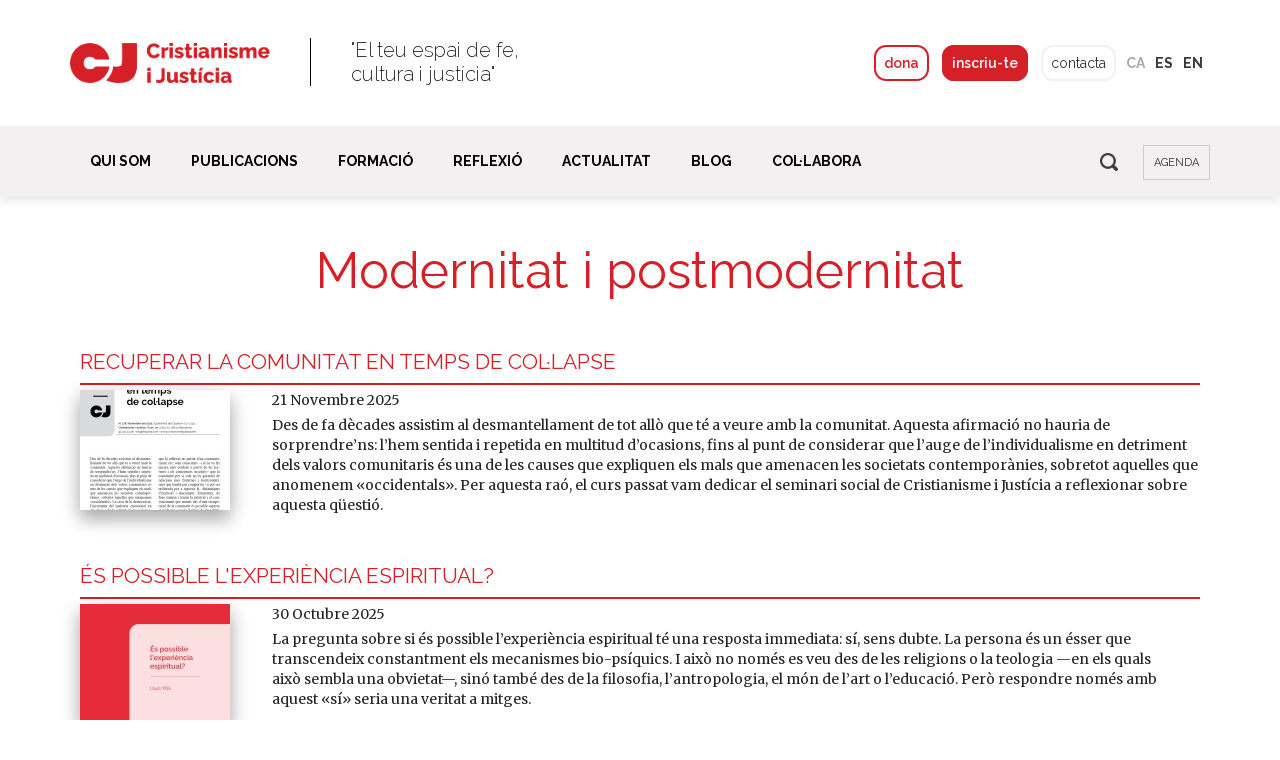

--- FILE ---
content_type: text/html; charset=utf-8
request_url: https://www.cristianismeijusticia.net/categoria/modernitat-i-postmodernitat
body_size: 11382
content:
<!DOCTYPE html>
<html lang="ca" dir="ltr">
<head>
  <meta http-equiv="Content-Type" content="text/html; charset=utf-8" />
<link rel="alternate" type="application/rss+xml" title="RSS - Modernitat i postmodernitat" href="https://www.cristianismeijusticia.net/taxonomy/term/28/feed" />
<meta about="/categoria/modernitat-i-postmodernitat" typeof="skos:Concept" property="rdfs:label skos:prefLabel" content="Modernitat i postmodernitat" />
<link rel="shortcut icon" href="https://www.cristianismeijusticia.net/sites/all/themes/custom/cij/favicon.ico" type="image/vnd.microsoft.icon" />
<meta name="generator" content="Drupal 7 (https://www.drupal.org)" />
<link rel="canonical" href="https://www.cristianismeijusticia.net/categoria/modernitat-i-postmodernitat" />
<link rel="shortlink" href="https://www.cristianismeijusticia.net/taxonomy/term/28" />
<meta property="og:site_name" content="Cristianisme i Justícia" />
<meta property="og:type" content="article" />
<meta property="og:url" content="https://www.cristianismeijusticia.net/categoria/modernitat-i-postmodernitat" />
<meta property="og:title" content="Modernitat i postmodernitat" />
<meta name="twitter:card" content="summary" />
<meta name="twitter:title" content="Modernitat i postmodernitat" />
  <title>Modernitat i postmodernitat | Cristianisme i Justícia</title>
  <!-- META FOR IOS & HANDHELD -->
  <meta name="viewport" content="width=device-width, initial-scale=1.0, maximum-scale=1.0, user-scalable=no">
  <meta name="HandheldFriendly" content="true" />
  <meta name="apple-touch-fullscreen" content="YES" />
  <!-- //META FOR IOS & HANDHELD -->
  <link type="text/css" rel="stylesheet" href="https://www.cristianismeijusticia.net/sites/default/files/css/css_xE-rWrJf-fncB6ztZfd2huxqgxu4WO-qwma6Xer30m4.css" media="all" />
<link type="text/css" rel="stylesheet" href="https://fonts.googleapis.com/css?family=Merriweather:ital,wght@0,300;0,400;0,700;0,900;1,300;1,400;1,700;1,900&amp;t8yjuh" media="all" />
<link type="text/css" rel="stylesheet" href="https://fonts.googleapis.com/css?family=Raleway:ital,wght@0,100;0,200;0,300;0,400;0,500;0,600;0,700;0,800;0,900;1,100;1,200;1,300;1,400;1,500;1,600;1,700;1,800;1,900&amp;t8yjuh" media="all" />
<link type="text/css" rel="stylesheet" href="https://www.cristianismeijusticia.net/sites/default/files/css/css_87kLl1NNwBWyV5mVgspuB5jVG-Y_DzfVZfmAjQbrH5o.css" media="all" />
<link type="text/css" rel="stylesheet" href="https://www.cristianismeijusticia.net/sites/default/files/css/css_W473-bqyhr-AiuNRdtQQZLsCa-Jun8CWas6nOoFs6zk.css" media="all" />
<link type="text/css" rel="stylesheet" href="https://cdnjs.cloudflare.com/ajax/libs/font-awesome/4.4.0/css/font-awesome.min.css" media="all" />
<link type="text/css" rel="stylesheet" href="https://www.cristianismeijusticia.net/sites/default/files/css/css_M18vxEK-rYNhpF9j14C6leEz0EyLW2l9RyPIGm9zN40.css" media="all" />
<link type="text/css" rel="stylesheet" href="https://www.cristianismeijusticia.net/sites/default/files/css/css_9WbsnKi0UjtwnwCEOocnjs4PS8ZWSH9Q4-TRjbuMSng.css" media="all" />
<link type="text/css" rel="stylesheet" href="https://www.cristianismeijusticia.net/sites/default/files/css/css_QH37Zqy2lYQEzJgGC6Lp8R4nZERM-VKdgVL6Ha9Xrbg.css" media="only screen and (max-width:1199px)" />
<link type="text/css" rel="stylesheet" href="https://use.fontawesome.com/releases/v5.11.2/css/all.css" media="all" />
  <script type="text/javascript" src="https://www.cristianismeijusticia.net/sites/default/files/js/js_Pt6OpwTd6jcHLRIjrE-eSPLWMxWDkcyYrPTIrXDSON0.js"></script>
<script type="text/javascript" src="https://www.cristianismeijusticia.net/sites/default/files/js/js_onbE0n0cQY6KTDQtHO_E27UBymFC-RuqypZZ6Zxez-o.js"></script>
<script type="text/javascript" src="https://www.cristianismeijusticia.net/sites/default/files/js/js_PspRTDA_reCgozssJComBaAxfYo_i9qLjeVDBAM1taM.js"></script>
<script type="text/javascript" src="https://www.cristianismeijusticia.net/sites/default/files/js/js_s_MXirrh-wIy_Bar6zryyei-KPHipLuAqJFGjIwx1WA.js"></script>
<script type="text/javascript" src="https://www.googletagmanager.com/gtag/js?id=G-GBS6LEX7Y8"></script>
<script type="text/javascript">
<!--//--><![CDATA[//><!--
window.dataLayer = window.dataLayer || [];function gtag(){dataLayer.push(arguments)};gtag("js", new Date());gtag("set", "developer_id.dMDhkMT", true);gtag("config", "G-GBS6LEX7Y8", {"groups":"default","anonymize_ip":true});gtag("config", "AW-988289655", {"groups":"default","anonymize_ip":true});
//--><!]]>
</script>
<script type="text/javascript" src="https://www.cristianismeijusticia.net/sites/default/files/js/js_TZ8xSkg_XN3Fp6MakmznpjT2gyQJ-lte_JQN0ezBXYA.js"></script>
<script type="text/javascript" src="https://www.cristianismeijusticia.net/sites/default/files/js/js_2KWZAxqfbQwuPrg-oiFjxyr-ljh-zwbnmsSs_7uhVqg.js"></script>
<script type="text/javascript">
<!--//--><![CDATA[//><!--
jQuery.extend(Drupal.settings, {"basePath":"\/","pathPrefix":"","setHasJsCookie":0,"ajaxPageState":{"theme":"cij","theme_token":"QROVz9V-mC8mBnNZBtl8kcLOT9TmtsgcVwBSo-ihnek","js":{"sites\/all\/modules\/jquery_update\/replace\/jquery\/1.12\/jquery.min.js":1,"misc\/jquery-extend-3.4.0.js":1,"misc\/jquery-html-prefilter-3.5.0-backport.js":1,"misc\/jquery.once.js":1,"misc\/drupal.js":1,"sites\/all\/modules\/jquery_update\/js\/jquery_browser.js":1,"misc\/form-single-submit.js":1,"sites\/all\/modules\/admin_menu\/admin_devel\/admin_devel.js":1,"sites\/all\/modules\/entityreference\/js\/entityreference.js":1,"sites\/all\/modules\/views_slideshow_xtra\/views_slideshow_xtra_overlay\/js\/views_slideshow_xtra_overlay.js":1,"public:\/\/languages\/ca_K3HtVAiixwtdLHSNUZIT-bjnj0Bahxc90SLlOzu-F_U.js":1,"sites\/all\/libraries\/colorbox\/jquery.colorbox-min.js":1,"sites\/all\/modules\/colorbox\/js\/colorbox.js":1,"sites\/all\/modules\/colorbox\/js\/colorbox_load.js":1,"sites\/all\/modules\/colorbox\/js\/colorbox_inline.js":1,"sites\/all\/modules\/stickynav\/js\/stickynav.js":1,"sites\/all\/modules\/custom_search\/js\/custom_search.js":1,"sites\/all\/modules\/tb_megamenu\/js\/tb-megamenu-frontend.js":1,"sites\/all\/modules\/tb_megamenu\/js\/tb-megamenu-touch.js":1,"sites\/all\/modules\/google_analytics\/googleanalytics.js":1,"https:\/\/www.googletagmanager.com\/gtag\/js?id=G-GBS6LEX7Y8":1,"0":1,"sites\/all\/themes\/custom\/cij\/js\/cj-llistat-cursos.js":1,"sites\/all\/modules\/hide_submit\/js\/hide_submit.js":1,"sites\/all\/themes\/custom\/cij\/js\/jquery.appear.js":1,"sites\/all\/themes\/custom\/cij\/vendor\/bootstrap\/js\/bootstrap.min.js":1,"sites\/all\/themes\/custom\/cij\/js\/jquery.cookie.js":1,"sites\/all\/themes\/custom\/cij\/js\/jquery.smooth-scroll.js":1,"sites\/all\/themes\/custom\/cij\/js\/jquery.countTo.js":1,"sites\/all\/themes\/custom\/cij\/js\/jquery.matchHeight.min.js":1,"sites\/all\/themes\/custom\/cij\/js\/accordion_menu.js":1,"sites\/all\/themes\/custom\/cij\/js\/weebpal.js":1,"sites\/all\/themes\/custom\/cij\/js\/cij.js":1},"css":{"modules\/system\/system.base.css":1,"modules\/system\/system.menus.css":1,"modules\/system\/system.messages.css":1,"modules\/system\/system.theme.css":1,"https:\/\/fonts.googleapis.com\/css?family=Merriweather:ital,wght@0,300;0,400;0,700;0,900;1,300;1,400;1,700;1,900":1,"https:\/\/fonts.googleapis.com\/css?family=Raleway:ital,wght@0,100;0,200;0,300;0,400;0,500;0,600;0,700;0,800;0,900;1,100;1,200;1,300;1,400;1,500;1,600;1,700;1,800;1,900":1,"modules\/aggregator\/aggregator.css":1,"modules\/comment\/comment.css":1,"modules\/field\/theme\/field.css":1,"modules\/node\/node.css":1,"modules\/search\/search.css":1,"modules\/user\/user.css":1,"sites\/all\/modules\/views_slideshow_xtra\/views_slideshow_xtra_overlay\/css\/views_slideshow_xtra_overlay.css":1,"sites\/all\/modules\/youtube\/css\/youtube.css":1,"sites\/all\/modules\/views\/css\/views.css":1,"sites\/all\/modules\/ckeditor\/css\/ckeditor.css":1,"sites\/all\/libraries\/colorbox\/example2\/colorbox.css":1,"sites\/all\/modules\/ctools\/css\/ctools.css":1,"sites\/all\/modules\/stickynav\/css\/stickynav.css":1,"modules\/locale\/locale.css":1,"https:\/\/cdnjs.cloudflare.com\/ajax\/libs\/font-awesome\/4.4.0\/css\/font-awesome.min.css":1,"sites\/all\/modules\/tb_megamenu\/css\/bootstrap.css":1,"sites\/all\/modules\/tb_megamenu\/css\/base.css":1,"sites\/all\/modules\/tb_megamenu\/css\/default.css":1,"sites\/all\/modules\/tb_megamenu\/css\/compatibility.css":1,"sites\/all\/modules\/custom_search\/custom_search.css":1,"sites\/all\/modules\/civicrm\/css\/crm-i.css":1,"sites\/all\/modules\/civicrm\/css\/civicrm.css":1,"sites\/all\/civicrm_ext\/net.cristianismeijusticia.custom\/css\/custom.css":1,"modules\/taxonomy\/taxonomy.css":1,"sites\/all\/modules\/date\/date_api\/date.css":1,"sites\/all\/modules\/hide_submit\/css\/hide_submit.css":1,"sites\/all\/themes\/custom\/cij\/vendor\/bootstrap\/css\/bootstrap.css":1,"sites\/all\/themes\/custom\/cij\/vendor\/bootstrap\/css\/bootstrap-theme.css":1,"sites\/all\/themes\/custom\/cij\/vendor\/fontawesome\/css\/font-awesome.min.css":1,"sites\/all\/themes\/custom\/cij\/css\/animate.css":1,"sites\/all\/themes\/custom\/cij\/css\/html.css":1,"sites\/all\/themes\/custom\/cij\/css\/base.css":1,"sites\/all\/themes\/custom\/cij\/css\/block.css":1,"sites\/all\/themes\/custom\/cij\/css\/view.css":1,"sites\/all\/themes\/custom\/cij\/css\/menu.css":1,"sites\/all\/themes\/custom\/cij\/css\/page.css":1,"sites\/all\/themes\/custom\/cij\/css\/cij.css":1,"sites\/all\/themes\/custom\/cij\/css\/cij-crm.css":1,"sites\/all\/themes\/custom\/cij\/css\/theme-responsive.css":1,"sites\/all\/themes\/custom\/cij\/css\/cij-responsive.css":1,"https:\/\/use.fontawesome.com\/releases\/v5.11.2\/css\/all.css":1}},"colorbox":{"opacity":"0.85","current":"{current} de {total}","previous":"\u00ab Prev","next":"Seg\u00fcent \u00bb","close":"Tanca","maxWidth":"98%","maxHeight":"98%","fixed":true,"mobiledetect":true,"mobiledevicewidth":"480px","file_public_path":"\/sites\/default\/files","specificPagesDefaultValue":"admin*\nimagebrowser*\nimg_assist*\nimce*\nnode\/add\/*\nnode\/*\/edit\nprint\/*\nprintpdf\/*\nsystem\/ajax\nsystem\/ajax\/*"},"stickynav":{"selector":"#main-menu-inner"},"custom_search":{"form_target":"_self","solr":0},"hide_submit":{"hide_submit_status":true,"hide_submit_method":"disable","hide_submit_css":"hide-submit-disable","hide_submit_abtext":"","hide_submit_atext":"","hide_submit_hide_css":"hide-submit-processing","hide_submit_hide_text":"Processing...","hide_submit_indicator_style":"expand-left","hide_submit_spinner_color":"#000","hide_submit_spinner_lines":12,"hide_submit_hide_fx":false,"hide_submit_reset_time":5000},"better_exposed_filters":{"views":{"live":{"displays":{"block":{"filters":[]}}}}},"googleanalytics":{"account":["G-GBS6LEX7Y8","AW-988289655"],"trackOutbound":1,"trackMailto":1,"trackDownload":1,"trackDownloadExtensions":"7z|aac|arc|arj|asf|asx|avi|bin|csv|doc(x|m)?|dot(x|m)?|epub|exe|flv|gif|gz|gzip|hqx|jar|jpe?g|js|mp(2|3|4|e?g)|mov(ie)?|msi|msp|pdf|phps|png|ppt(x|m)?|pot(x|m)?|pps(x|m)?|ppam|sld(x|m)?|thmx|qtm?|ra(m|r)?|sea|sit|tar|tgz|torrent|txt|wav|wma|wmv|wpd|xls(x|m|b)?|xlt(x|m)|xlam|xml|z|zip","trackColorbox":1},"urlIsAjaxTrusted":{"\/categoria\/modernitat-i-postmodernitat":true}});
//--><!]]>
</script>

</head>
<body class="html not-front not-logged-in no-sidebars page-taxonomy page-taxonomy-term page-taxonomy-term- page-taxonomy-term-28 i18n-ca bg-default" >
    <div id="skip-link">
    <a href="#main-content" class="element-invisible element-focusable">Vés al contingut</a>
  </div>
    
<div id="page" >
    
  <header id="header" class="header section bg-black">
    <div class="container">

      <a id="menu-toggle" class="navbar-toggle" href="#menu-toggle">
        <span class="icon-bar"></span>
        <span class="icon-bar"></span>
        <span class="icon-bar"></span>
      </a>

              <a href="/" title="Inici" rel="home" id="logo">
          <img src="https://www.cristianismeijusticia.net/sites/default/files/logo-final.png" alt="Inici" />
        </a>
      
      
        <div class="region region-header">
    <div id="block-block-81" class="block block-block">

    
  <div class="content">
    <div class="leitmotiv">"El teu espai de fe,<br />
cultura i justícia"</div>
  </div>
</div>
<div id="block-locale-language" class="block block-locale block-idiomas">

    
  <div class="content">
    <ul class="language-switcher-locale-url"><li class="ca first active"><a href="/categoria/modernitat-i-postmodernitat" class="language-link active" xml:lang="ca" title="Modernitat i postmodernitat">ca</a></li>
<li class="es"><a href="/es/categoria/modernitat-i-postmodernitat" class="language-link" xml:lang="es" title="Modernidad y posmodernidad">es</a></li>
<li class="en last"><a href="/en/categoria/modernitat-i-postmodernitat" class="language-link" xml:lang="en" title="Modernism &amp; Post-Modernism">en</a></li>
</ul>  </div>
</div>
<div id="block-block-5" class="block block-block block-boto-colabora">

    
  <div class="content">
    <a class="red-line-button" href="/donatius">dona</a> <a class="red-button" href="/rebre-els-quaderns">inscriu-te</a> <a class="black-line-button" href="/contacte">contacta</a>  </div>
</div>
  </div>

    </div>
  </header>

      <nav class="collapse navbar-collapse width" id="main-menu-inner">
      <div class="container">
        <span class="btn-close"><i class="fa fa-times"></i></span>
          <div class="region region-main-menu">
    <div id="block-tb-megamenu-main-menu" class="block block-tb-megamenu">

    
  <div class="content">
    <div  class="tb-megamenu tb-megamenu-main-menu">
  <ul  class="tb-megamenu-nav nav level-0 items-24">
    <li  data-id="640" data-level="1" data-type="menu_item" data-class="" data-xicon="" data-caption="" data-alignsub="" data-group="0" data-hidewcol="0" data-hidesub="0" id="" style="" class="tb-megamenu-item level-1 mega dropdown">
          <a href="#" class="tb_nolink ">
                Qui som      </a>
        <div  data-class="" data-width="250" style="width: 250px;" class="tb-megamenu-submenu dropdown-menu mega-dropdown-menu nav-child">
  <div class="mega-dropdown-inner">
    <div  class="tb-megamenu-row row-fluid">
  <div  data-class="" data-width="12" data-hidewcol="0" id="tb-megamenu-column-1" class="tb-megamenu-column span12  mega-col-nav">
  <div class="tb-megamenu-column-inner mega-inner clearfix">
        <ul  class="tb-megamenu-subnav mega-nav level-1 items-6">
    <li  data-id="638" data-level="2" data-type="menu_item" data-class="" data-xicon="" data-caption="" data-alignsub="" data-group="0" data-hidewcol="0" data-hidesub="0" id="" style="" class="tb-megamenu-item level-2 mega">
          <a href="/fundacio-lluis-espinal-cj" >
                Fundació Lluis Espinal (CJ)                      </a>
          </li>

  <li  data-id="1337" data-level="2" data-type="menu_item" data-class="" data-xicon="" data-caption="" data-alignsub="" data-group="0" data-hidewcol="0" data-hidesub="0" id="" style="" class="tb-megamenu-item level-2 mega">
          <a href="/activitat" >
                La nostra activitat                      </a>
          </li>

  <li  data-id="47710" data-level="2" data-type="menu_item" data-class="" data-xicon="" data-caption="" data-alignsub="" data-group="0" data-hidewcol="0" data-hidesub="0" id="" style="" class="tb-megamenu-item level-2 mega">
          <a href="/entorn-segur" >
                Entorn Segur                      </a>
          </li>

  <li  data-id="40524" data-level="2" data-type="menu_item" data-class="" data-xicon="" data-caption="" data-alignsub="" data-group="0" data-hidewcol="0" data-hidesub="0" id="" style="" class="tb-megamenu-item level-2 mega">
          <a href="/comptes-clars" >
                Comptes clars                      </a>
          </li>

  <li  data-id="1334" data-level="2" data-type="menu_item" data-class="" data-xicon="" data-caption="" data-alignsub="" data-group="0" data-hidewcol="0" data-hidesub="0" id="" style="" class="tb-megamenu-item level-2 mega">
          <a href="/equip" >
                L&#039;equip                      </a>
          </li>

  <li  data-id="1335" data-level="2" data-type="menu_item" data-class="" data-xicon="" data-caption="" data-alignsub="" data-group="0" data-hidewcol="0" data-hidesub="0" id="" style="" class="tb-megamenu-item level-2 mega">
          <a href="/colaboracions" >
                Xarxa                      </a>
          </li>
</ul>
  </div>
</div>
</div>
  </div>
</div>
  </li>

  <li  data-id="641" data-level="1" data-type="menu_item" data-class="" data-xicon="" data-caption="" data-alignsub="" data-group="0" data-hidewcol="0" data-hidesub="0" id="" style="" class="tb-megamenu-item level-1 mega dropdown">
          <a href="#" class="tb_nolink ">
                Publicacions      </a>
        <div  data-class="" data-width="250" style="width: 250px;" class="tb-megamenu-submenu dropdown-menu mega-dropdown-menu nav-child">
  <div class="mega-dropdown-inner">
    <div  class="tb-megamenu-row row-fluid">
  <div  data-class="" data-width="12" data-hidewcol="0" id="tb-megamenu-column-2" class="tb-megamenu-column span12  mega-col-nav">
  <div class="tb-megamenu-column-inner mega-inner clearfix">
        <ul  class="tb-megamenu-subnav mega-nav level-1 items-10">
    <li  data-id="672" data-level="2" data-type="menu_item" data-class="" data-xicon="" data-caption="" data-alignsub="" data-group="0" data-hidewcol="0" data-hidesub="0" id="" style="" class="tb-megamenu-item level-2 mega">
          <a href="/quaderns" >
                Quaderns CJ                      </a>
          </li>

  <li  data-id="1519" data-level="2" data-type="menu_item" data-class="" data-xicon="" data-caption="" data-alignsub="" data-group="0" data-hidewcol="0" data-hidesub="0" id="" style="" class="tb-megamenu-item level-2 mega">
          <a href="/papers" >
                Papers                      </a>
          </li>

  <li  data-id="1520" data-level="2" data-type="menu_item" data-class="" data-xicon="" data-caption="" data-alignsub="" data-group="0" data-hidewcol="0" data-hidesub="0" id="" style="" class="tb-megamenu-item level-2 mega">
          <a href="/eides" >
                EIDES                      </a>
          </li>

  <li  data-id="51242" data-level="2" data-type="menu_item" data-class="" data-xicon="" data-caption="" data-alignsub="" data-group="0" data-hidewcol="0" data-hidesub="0" id="" style="" class="tb-megamenu-item level-2 mega">
          <a href="/apunts" >
                Apunts d&#039;espiritualitat                      </a>
          </li>

  <li  data-id="44134" data-level="2" data-type="menu_item" data-class="" data-xicon="" data-caption="" data-alignsub="" data-group="0" data-hidewcol="0" data-hidesub="0" id="" style="" class="tb-megamenu-item level-2 mega">
          <a href="/mirada" >
                Mirada                      </a>
          </li>

  <li  data-id="671" data-level="2" data-type="menu_item" data-class="" data-xicon="" data-caption="" data-alignsub="" data-group="0" data-hidewcol="0" data-hidesub="0" id="" style="" class="tb-megamenu-item level-2 mega">
          <a href="/llibres" >
                Llibres                      </a>
          </li>

  <li  data-id="1521" data-level="2" data-type="menu_item" data-class="" data-xicon="" data-caption="" data-alignsub="" data-group="0" data-hidewcol="0" data-hidesub="0" id="" style="" class="tb-megamenu-item level-2 mega">
          <a href="/virtual" >
                Col·lecció virtual                      </a>
          </li>

  <li  data-id="1691" data-level="2" data-type="menu_item" data-class="" data-xicon="" data-caption="" data-alignsub="" data-group="0" data-hidewcol="0" data-hidesub="0" id="" style="" class="tb-megamenu-item level-2 mega">
          <a href="/guies-de-treball" >
                Guies de treball - Quaderns CJ                      </a>
          </li>

  <li  data-id="2387" data-level="2" data-type="menu_item" data-class="" data-xicon="" data-caption="" data-alignsub="" data-group="0" data-hidewcol="0" data-hidesub="0" id="" style="" class="tb-megamenu-item level-2 mega">
          <a href="/autors" >
                Autors i autores                      </a>
          </li>

  <li  data-id="3462" data-level="2" data-type="menu_item" data-class="" data-xicon="" data-caption="" data-alignsub="" data-group="0" data-hidewcol="0" data-hidesub="0" id="" style="" class="tb-megamenu-item level-2 mega">
          <a href="http://seleccionesdeteologia.net/"  target="_blank" title="Seleccions de teologia">
                Seleccions de teologia                      </a>
          </li>
</ul>
  </div>
</div>
</div>
  </div>
</div>
  </li>

  <li  data-id="642" data-level="1" data-type="menu_item" data-class="" data-xicon="" data-caption="" data-alignsub="" data-group="0" data-hidewcol="0" data-hidesub="0" id="" style="" class="tb-megamenu-item level-1 mega dropdown formation">
          <a href="#" class="tb_nolink ">
                Formació      </a>
        <div  data-class="" data-width="250" style="width: 250px;" class="tb-megamenu-submenu dropdown-menu mega-dropdown-menu nav-child">
  <div class="mega-dropdown-inner">
    <div  class="tb-megamenu-row row-fluid">
  <div  data-class="" data-width="12" data-hidewcol="0" id="tb-megamenu-column-3" class="tb-megamenu-column span12  mega-col-nav">
  <div class="tb-megamenu-column-inner mega-inner clearfix">
        <ul  class="tb-megamenu-subnav mega-nav level-1 items-5">
    <li  data-id="1655" data-level="2" data-type="menu_item" data-class="" data-xicon="" data-caption="" data-alignsub="" data-group="0" data-hidewcol="0" data-hidesub="0" id="" style="" class="tb-megamenu-item level-2 mega">
          <a href="/cursos-i-seminaris" >
                Cursos i seminaris                      </a>
          </li>

  <li  data-id="1657" data-level="2" data-type="menu_item" data-class="" data-xicon="" data-caption="" data-alignsub="" data-group="0" data-hidewcol="0" data-hidesub="0" id="" style="" class="tb-megamenu-item level-2 mega">
          <a href="/aula-virtual" >
                Aula Virtual                      </a>
          </li>

  <li  data-id="11191" data-level="2" data-type="menu_item" data-class="" data-xicon="" data-caption="" data-alignsub="" data-group="0" data-hidewcol="0" data-hidesub="0" id="" style="" class="tb-megamenu-item level-2 mega">
          <a href="/activitats" >
                Altres activitats                      </a>
          </li>

  <li  data-id="2122" data-level="2" data-type="menu_item" data-class="" data-xicon="" data-caption="" data-alignsub="" data-group="0" data-hidewcol="0" data-hidesub="0" id="" style="" class="tb-megamenu-item level-2 mega">
          <a href="/xerrades-i-tallers-itinerants" >
                Xerrades i tallers itinerants                      </a>
          </li>

  <li  data-id="11189" data-level="2" data-type="menu_item" data-class="" data-xicon="" data-caption="" data-alignsub="" data-group="0" data-hidewcol="0" data-hidesub="0" id="" style="" class="tb-megamenu-item level-2 mega">
          <a href="/formacio-amb-altres-entitats" >
                Amb altres entitats                      </a>
          </li>
</ul>
  </div>
</div>
</div>
  </div>
</div>
  </li>

  <li  data-id="644" data-level="1" data-type="menu_item" data-class="" data-xicon="" data-caption="" data-alignsub="" data-group="0" data-hidewcol="0" data-hidesub="0" id="" style="" class="tb-megamenu-item level-1 mega dropdown">
          <a href="#" class="tb_nolink ">
                Reflexió      </a>
        <div  data-class="" data-width="" class="tb-megamenu-submenu dropdown-menu mega-dropdown-menu nav-child">
  <div class="mega-dropdown-inner">
    <div  class="tb-megamenu-row row-fluid">
  <div  data-class="" data-width="12" data-hidewcol="0" id="tb-megamenu-column-4" class="tb-megamenu-column span12  mega-col-nav">
  <div class="tb-megamenu-column-inner mega-inner clearfix">
        <ul  class="tb-megamenu-subnav mega-nav level-1 items-3">
    <li  data-id="1687" data-level="2" data-type="menu_item" data-class="" data-xicon="" data-caption="" data-alignsub="" data-group="0" data-hidewcol="0" data-hidesub="0" id="" style="" class="tb-megamenu-item level-2 mega">
          <a href="/seminaris-interns" >
                Seminaris interns                      </a>
          </li>

  <li  data-id="11982" data-level="2" data-type="menu_item" data-class="" data-xicon="" data-caption="" data-alignsub="" data-group="0" data-hidewcol="0" data-hidesub="0" id="" style="" class="tb-megamenu-item level-2 mega">
          <a href="/grup-de-lectura" >
                Grup de lectura                      </a>
          </li>

  <li  data-id="1689" data-level="2" data-type="menu_item" data-class="" data-xicon="" data-caption="" data-alignsub="" data-group="0" data-hidewcol="0" data-hidesub="0" id="" style="" class="tb-megamenu-item level-2 mega">
          <a href="/grups-de-treball" >
                Grups de treball                      </a>
          </li>
</ul>
  </div>
</div>
</div>
  </div>
</div>
  </li>

  <li  data-id="31932" data-level="1" data-type="menu_item" data-class="" data-xicon="" data-caption="" data-alignsub="" data-group="0" data-hidewcol="0" data-hidesub="0" id="" style="" class="tb-megamenu-item level-1 mega dropdown">
          <a href="#" class="tb_nolink ">
                Actualitat      </a>
        <div  data-class="" data-width="" class="tb-megamenu-submenu dropdown-menu mega-dropdown-menu nav-child">
  <div class="mega-dropdown-inner">
    <div  class="tb-megamenu-row row-fluid">
  <div  data-class="" data-width="12" data-hidewcol="0" id="tb-megamenu-column-5" class="tb-megamenu-column span12  mega-col-nav">
  <div class="tb-megamenu-column-inner mega-inner clearfix">
        <ul  class="tb-megamenu-subnav mega-nav level-1 items-2">
    <li  data-id="1501" data-level="2" data-type="menu_item" data-class="" data-xicon="" data-caption="" data-alignsub="" data-group="0" data-hidewcol="0" data-hidesub="0" id="" style="" class="tb-megamenu-item level-2 mega">
          <a href="/actualitat-del-centre" >
                Notícies del centre                      </a>
          </li>

  <li  data-id="31936" data-level="2" data-type="menu_item" data-class="" data-xicon="" data-caption="" data-alignsub="" data-group="0" data-hidewcol="0" data-hidesub="0" id="" style="" class="tb-megamenu-item level-2 mega">
          <a href="/premsa" >
                Sala de premsa                      </a>
          </li>
</ul>
  </div>
</div>
</div>
  </div>
</div>
  </li>

  <li  data-id="646" data-level="1" data-type="menu_item" data-class="" data-xicon="" data-caption="" data-alignsub="" data-group="0" data-hidewcol="0" data-hidesub="0" id="" style="" class="tb-megamenu-item level-1 mega">
          <a href="http://blog.cristianismeijusticia.net/ca"  target="_blank" title="BLOG">
                BLOG                      </a>
          </li>

  <li  data-id="47718" data-level="1" data-type="menu_item" data-class="" data-xicon="" data-caption="" data-alignsub="" data-group="0" data-hidewcol="0" data-hidesub="0" id="" style="" class="tb-megamenu-item level-1 mega dropdown">
          <a href="#" class="tb_nolink ">
                Col·labora      </a>
        <div  data-class="" data-width="" class="tb-megamenu-submenu dropdown-menu mega-dropdown-menu nav-child">
  <div class="mega-dropdown-inner">
    <div  class="tb-megamenu-row row-fluid">
  <div  data-class="" data-width="" data-hidewcol="0" id="tb-megamenu-column-6" class="tb-megamenu-column span  mega-col-nav">
  <div class="tb-megamenu-column-inner mega-inner clearfix">
        <ul  class="tb-megamenu-subnav mega-nav level-1 items-3">
    <li  data-id="47719" data-level="2" data-type="menu_item" data-class="" data-xicon="" data-caption="" data-alignsub="" data-group="0" data-hidewcol="0" data-hidesub="0" id="" style="" class="tb-megamenu-item level-2 mega">
          <a href="/donatius" >
                Dona                      </a>
          </li>

  <li  data-id="47720" data-level="2" data-type="menu_item" data-class="" data-xicon="" data-caption="" data-alignsub="" data-group="0" data-hidewcol="0" data-hidesub="0" id="" style="" class="tb-megamenu-item level-2 mega">
          <a href="/colaborador" >
                1,5 € al mes                      </a>
          </li>

  <li  data-id="47723" data-level="2" data-type="menu_item" data-class="" data-xicon="" data-caption="" data-alignsub="" data-group="0" data-hidewcol="0" data-hidesub="0" id="" style="" class="tb-megamenu-item level-2 mega">
          <a href="/llegats" >
                Herències i llegats                      </a>
          </li>
</ul>
  </div>
</div>
</div>
  </div>
</div>
  </li>
</ul>
</div>
  </div>
</div>
<div id="block-block-3" class="block block-block">

    
  <div class="content">
    <p><img alt="" height="18" src="/sites/default/files/custom_search/buscar.png" width="18" /> <a href="/agenda" style="font-family: 'Raleway', sans-serif;margin-left: 22px;color: #333;border: 1px solid #CCC;padding: 10px;text-transform: uppercase;font-size: 11px">agenda</a></p>
  </div>
</div>
<div id="block-custom-search-blocks-1" class="block block-custom-search-blocks block-cercador">

    
  <div class="content">
    <form class="search-form" role="search" action="/categoria/modernitat-i-postmodernitat" method="post" id="custom-search-blocks-form-1" accept-charset="UTF-8"><div><div class="form-item form-type-textfield form-item-custom-search-blocks-form-1">
  <label class="element-invisible" for="edit-custom-search-blocks-form-1--2">Search this site </label>
 <input title="" class="custom-search-box form-text" placeholder="" type="text" id="edit-custom-search-blocks-form-1--2" name="custom_search_blocks_form_1" value="" size="10" maxlength="128" />
</div>
<input type="hidden" name="delta" value="1" />
<input type="hidden" name="form_build_id" value="form-7vG7FPl8Zg1oEomOncA6cOSm8TLRG7Ol3FEl5dLa7gc" />
<input type="hidden" name="form_id" value="custom_search_blocks_form_1" />
<div class="form-actions form-wrapper" id="edit-actions"><input type="submit" id="edit-submit" name="op" value="Cerca" class="form-submit" /></div></div></form>  </div>
</div>
  </div>
      </div>
    </nav>
  
  
  

  
  
  
  <section id="main" class="main section">
        <div class="container">
      <div class="row">
		                    <h1 class="title" id="page-title">Modernitat i postmodernitat</h1>                          <div class="col-lg-12 col-md-12 col-sm-12 col-xs-12">
          <div id="content" class="column">
                        <a id="main-content"></a>

            <div class="tabs"></div>                                      <div class="region region-content">
    <div id="block-system-main" class="block block-system">

    
  <div class="content">
    <div class="term-listing-heading"><div id="taxonomy-term-28" class="taxonomy-term vocabulary-categoria">

  
  <div class="content">
      </div>

</div>
</div>

<div  about="/recuperar-la-comunitat-en-temps-de-collapse" typeof="sioc:Item foaf:Document" class="node node-publicacio node-teaser  view-mode-teaser">
        <div class="row">
      <div class="col-sm-12 ">
        <div class="field field-name-title field-type-ds field-label-hidden"><div class="field-items"><div class="field-item even" property="dc:title"><h2><a href="/recuperar-la-comunitat-en-temps-de-collapse">Recuperar la comunitat en temps de col·lapse</a></h2></div></div></div>      </div>
    </div>
        <div class="row">
      <div class="col-sm-2 ">
        <div class="field field-name-field-image field-type-image field-label-hidden"><div class="field-items"><div class="field-item even"><a href="/recuperar-la-comunitat-en-temps-de-collapse"><img typeof="foaf:Image" src="https://www.cristianismeijusticia.net/sites/default/files/styles/flexslider_thumbnail/public/papca278.jpg?itok=p2m25xIq" width="150" height="120" alt="" /></a></div></div></div>      </div>
      <div class="col-sm-10 ">
        <div class="field field-name-field-data-publicacio field-type-datetime field-label-hidden"><div class="field-items"><div class="field-item even"><span  property="dc:date" datatype="xsd:dateTime" content="2025-11-21T00:00:00+01:00" class="date-display-single">21 Novembre 2025</span></div></div></div><div class="field field-name-body field-type-text-with-summary field-label-hidden"><div class="field-items"><div class="field-item even" property="content:encoded"><p>Des de fa dècades assistim al desmantellament de tot allò que té a veure amb la comunitat. Aquesta afirmació no hauria de sorprendre’ns: l’hem sentida i repetida en multitud d’ocasions, fins al punt de considerar que l’auge de l’individualisme en detriment dels valors comunitaris és una de les causes que expliquen els mals que amenacen les societats contemporànies, sobretot aquelles que anomenem «occidentals». Per aquesta raó, el curs passat vam dedicar el seminari social de Cristianisme i Justícia a reflexionar sobre aquesta qüestió.</p></div></div></div>      </div>
    </div>
    </div>


<!-- Needed to activate display suite support on forms -->


<div  about="/es-possible-lexperiencia-espiritual" typeof="sioc:Item foaf:Document" class="node node-publicacio node-teaser  view-mode-teaser">
        <div class="row">
      <div class="col-sm-12 ">
        <div class="field field-name-title field-type-ds field-label-hidden"><div class="field-items"><div class="field-item even" property="dc:title"><h2><a href="/es-possible-lexperiencia-espiritual">És possible l&#039;experiència espiritual?</a></h2></div></div></div>      </div>
    </div>
        <div class="row">
      <div class="col-sm-2 ">
        <div class="field field-name-field-image field-type-image field-label-hidden"><div class="field-items"><div class="field-item even"><a href="/es-possible-lexperiencia-espiritual"><img typeof="foaf:Image" src="https://www.cristianismeijusticia.net/sites/default/files/styles/flexslider_thumbnail/public/cover-eica105.jpg?itok=h7ge7V8X" width="150" height="120" alt="" /></a></div></div></div>      </div>
      <div class="col-sm-10 ">
        <div class="field field-name-field-data-publicacio field-type-datetime field-label-hidden"><div class="field-items"><div class="field-item even"><span  property="dc:date" datatype="xsd:dateTime" content="2025-10-30T00:00:00+01:00" class="date-display-single">30 Octubre 2025</span></div></div></div><div class="field field-name-body field-type-text-with-summary field-label-hidden"><div class="field-items"><div class="field-item even" property="content:encoded"><p>La pregunta sobre si és possible l’experiència espiritual té una resposta immediata: sí, sens dubte. La persona és un ésser que transcendeix constantment els mecanismes bio-psíquics. I això no només es veu des de les religions o la teologia —en els quals això sembla una obvietat—, sinó també des de la filosofia, l’antropologia, el món de l’art o l’educació. Però respondre només amb aquest «sí» seria una veritat a mitges.</p></div></div></div>      </div>
    </div>
    </div>


<!-- Needed to activate display suite support on forms -->


<div  about="/smartphones-i-adolescencia-emancipacio-o-subjugacio" typeof="sioc:Item foaf:Document" class="node node-publicacio node-teaser  view-mode-teaser">
        <div class="row">
      <div class="col-sm-12 ">
        <div class="field field-name-title field-type-ds field-label-hidden"><div class="field-items"><div class="field-item even" property="dc:title"><h2><a href="/smartphones-i-adolescencia-emancipacio-o-subjugacio">Smartphones i adolescència: emancipació o subjugació?</a></h2></div></div></div>      </div>
    </div>
        <div class="row">
      <div class="col-sm-2 ">
        <div class="field field-name-field-image field-type-image field-label-hidden"><div class="field-items"><div class="field-item even"><a href="/smartphones-i-adolescencia-emancipacio-o-subjugacio"><img typeof="foaf:Image" src="https://www.cristianismeijusticia.net/sites/default/files/styles/flexslider_thumbnail/public/papca277_0.jpg?itok=iRajqHTv" width="150" height="120" alt="" /></a></div></div></div>      </div>
      <div class="col-sm-10 ">
        <div class="field field-name-field-data-publicacio field-type-datetime field-label-hidden"><div class="field-items"><div class="field-item even"><span  property="dc:date" datatype="xsd:dateTime" content="2025-09-01T00:00:00+02:00" class="date-display-single">1 Setembre 2025</span></div></div></div><div class="field field-name-body field-type-text-with-summary field-label-hidden"><div class="field-items"><div class="field-item even" property="content:encoded"><p>El novembre de 2023, un grup de famílies de Barcelona van voler respondre al malestar que generava un consens social enquistat: la idea que el pas a secundària era el moment establert per a donar el telèfon mòbil als fills i filles. El moviment va tenir més impacte de l’esperat i milers de famílies arreu de l’Estat s’hi van sumar.</p></div></div></div>      </div>
    </div>
    </div>


<!-- Needed to activate display suite support on forms -->


<div  about="/el-malestar-bo" typeof="sioc:Item foaf:Document" class="node node-publicacio node-teaser  view-mode-teaser">
        <div class="row">
      <div class="col-sm-12 ">
        <div class="field field-name-title field-type-ds field-label-hidden"><div class="field-items"><div class="field-item even" property="dc:title"><h2><a href="/el-malestar-bo">El malestar bo</a></h2></div></div></div>      </div>
    </div>
        <div class="row">
      <div class="col-sm-2 ">
        <div class="field field-name-field-image field-type-image field-label-hidden"><div class="field-items"><div class="field-item even"><a href="/el-malestar-bo"><img typeof="foaf:Image" src="https://www.cristianismeijusticia.net/sites/default/files/styles/flexslider_thumbnail/public/cover-242ca.jpg?itok=zAoQ2nTo" width="150" height="120" alt="" /></a></div></div></div>      </div>
      <div class="col-sm-10 ">
        <div class="field field-name-field-data-publicacio field-type-datetime field-label-hidden"><div class="field-items"><div class="field-item even"><span  property="dc:date" datatype="xsd:dateTime" content="2025-09-01T00:00:00+02:00" class="date-display-single">1 Setembre 2025</span></div></div></div><div class="field field-name-body field-type-text-with-summary field-label-hidden"><div class="field-items"><div class="field-item even" property="content:encoded"><p>El malestar forma part de la definició que es dona a la nostra època i al nostre món. Esdevé el gran ‘monstre’ a foragitar de les nostres vides sigui com sigui i al cost que sigui, a vegades fins i tot adormint la nostra voluntat o renunciant a qualsevol forma de compromís, empatia o solidaritat amb els altres. Però pot haver-hi un malestar bo? Aquesta és la qüestió principal que aborda en aquest quadern Remedios Zafra i que va constituir l’eix central de la conferència inaugural del curs 2024-2025 de Cristianisme i Justícia.</p></div></div></div>      </div>
    </div>
    </div>


<!-- Needed to activate display suite support on forms -->


<div  about="/reflexio-de-cap-dany-rescatar-el-sentit-de-les-paraules" typeof="sioc:Item foaf:Document" class="node node-publicacio node-teaser  view-mode-teaser">
        <div class="row">
      <div class="col-sm-12 ">
        <div class="field field-name-title field-type-ds field-label-hidden"><div class="field-items"><div class="field-item even" property="dc:title"><h2><a href="/reflexio-de-cap-dany-rescatar-el-sentit-de-les-paraules">Reflexió de Cap d’Any. Rescatar el sentit de les paraules</a></h2></div></div></div>      </div>
    </div>
        <div class="row">
      <div class="col-sm-2 ">
        <div class="field field-name-field-image field-type-image field-label-hidden"><div class="field-items"><div class="field-item even"><a href="/reflexio-de-cap-dany-rescatar-el-sentit-de-les-paraules"><img typeof="foaf:Image" src="https://www.cristianismeijusticia.net/sites/default/files/styles/flexslider_thumbnail/public/papca275.jpg?itok=TAcExzDh" width="150" height="120" alt="" /></a></div></div></div>      </div>
      <div class="col-sm-10 ">
        <div class="field field-name-field-data-publicacio field-type-datetime field-label-hidden"><div class="field-items"><div class="field-item even"><span  property="dc:date" datatype="xsd:dateTime" content="2024-12-30T00:00:00+01:00" class="date-display-single">30 Desembre 2024</span></div></div></div><div class="field field-name-body field-type-text-with-summary field-label-hidden"><div class="field-items"><div class="field-item even" property="content:encoded"><p>Per Cap d’Any –ho fem cada any– intentem reflexionar sobre el moment present amb la finalitat d’apuntar a possibles línies de fuga que s’erigeixin com a propostes per a la construcció d’un nou futur. En aquesta línia, enguany proposem un exercici d’imaginació sociopolítica que sorgeix de la voluntat de recuperar i rescatar algunes paraules del segrest i l’apropiació tergiversada que en fa el postfeixisme.</p></div></div></div>      </div>
    </div>
    </div>


<!-- Needed to activate display suite support on forms -->


<div  about="/donar-rao-de-lesperanca-en-temps-dincertesa" typeof="sioc:Item foaf:Document" class="node node-publicacio node-teaser  view-mode-teaser">
        <div class="row">
      <div class="col-sm-12 ">
        <div class="field field-name-title field-type-ds field-label-hidden"><div class="field-items"><div class="field-item even" property="dc:title"><h2><a href="/donar-rao-de-lesperanca-en-temps-dincertesa">Donar raó de l’esperança en temps d’incertesa</a></h2></div></div></div>      </div>
    </div>
        <div class="row">
      <div class="col-sm-2 ">
        <div class="field field-name-field-image field-type-image field-label-hidden"><div class="field-items"><div class="field-item even"><a href="/donar-rao-de-lesperanca-en-temps-dincertesa"><img typeof="foaf:Image" src="https://www.cristianismeijusticia.net/sites/default/files/styles/flexslider_thumbnail/public/ca239.jpg?itok=qh5Lq74V" width="150" height="120" alt="" /></a></div></div></div>      </div>
      <div class="col-sm-10 ">
        <div class="field field-name-field-data-publicacio field-type-datetime field-label-hidden"><div class="field-items"><div class="field-item even"><span  property="dc:date" datatype="xsd:dateTime" content="2024-11-15T00:00:00+01:00" class="date-display-single">15 Novembre 2024</span></div></div></div><div class="field field-name-body field-type-text-with-summary field-label-hidden"><div class="field-items"><div class="field-item even" property="content:encoded"><p>«El cristianisme ha de donar raó de la seva esperança a qui li ho demani, siguin quines siguin les circumstàncies històriques i l’estat d’ànim amb què culturalment afronti el futur. Però en cap cas les característiques, favorables o no a l’esperança intrahistòrica, poden condicionar el contingut de la virtut teologal de l’esperança, perquè depèn exclusivament de la promesa de Déu». És d’aquesta esperança cristiana i de les seves raons que ens parla F. J. Vitoria en aquest deliciós quadern, un quadern que pot donar-nos una mica de llum en temps d’incertesa i de foscor.</p>
</div></div></div>      </div>
    </div>
    </div>


<!-- Needed to activate display suite support on forms -->


<div  about="/l-conversa-espiritual" typeof="sioc:Item foaf:Document" class="node node-publicacio node-teaser  view-mode-teaser">
        <div class="row">
      <div class="col-sm-12 ">
        <div class="field field-name-title field-type-ds field-label-hidden"><div class="field-items"><div class="field-item even" property="dc:title"><h2><a href="/l-conversa-espiritual">L a conversa espiritual </a></h2></div></div></div>      </div>
    </div>
        <div class="row">
      <div class="col-sm-2 ">
        <div class="field field-name-field-image field-type-image field-label-hidden"><div class="field-items"><div class="field-item even"><a href="/l-conversa-espiritual"><img typeof="foaf:Image" src="https://www.cristianismeijusticia.net/sites/default/files/styles/flexslider_thumbnail/public/cv-cat24.jpg?itok=LJikpJd0" width="150" height="120" alt="" /></a></div></div></div>      </div>
      <div class="col-sm-10 ">
        <div class="field field-name-field-data-publicacio field-type-datetime field-label-hidden"><div class="field-items"><div class="field-item even"><span  property="dc:date" datatype="xsd:dateTime" content="2024-05-09T00:00:00+02:00" class="date-display-single">9 Maig 2024</span></div></div></div><div class="field field-name-body field-type-text-with-summary field-label-hidden"><div class="field-items"><div class="field-item even" property="content:encoded"><p>Aquest quadern va sobre la conversa, sobre les seves condicions de possibilitat en un món on la distracció i la dispersió l'han empobrit fins a límits que ni podíem sospitar. I el marc o la tradició des del qual l'autor en parla és el de l'espiritualitat ignasiana, una espiritualitat que té precisament en la conversa el seu lloc central. I és que com diu l'autor "El primer requeriment per a la conversa espiritual és escoltar. Escoltar a fons, adonar-se de l’altre i de la seva presència, compadir-se i no passar de llarg. I després preguntar.</p></div></div></div>      </div>
    </div>
    </div>


<!-- Needed to activate display suite support on forms -->


<div  about="/los-sesenta-anos-del-vaticano-ii" typeof="sioc:Item foaf:Document" class="node node-publicacio node-teaser  view-mode-teaser">
        <div class="row">
      <div class="col-sm-12 ">
        <div class="field field-name-title field-type-ds field-label-hidden"><div class="field-items"><div class="field-item even" property="dc:title"><h2><a href="/los-sesenta-anos-del-vaticano-ii">A los sesenta años del Vaticano II</a></h2></div></div></div>      </div>
    </div>
        <div class="row">
      <div class="col-sm-2 ">
        <div class="field field-name-field-image field-type-image field-label-hidden"><div class="field-items"><div class="field-item even"><a href="/los-sesenta-anos-del-vaticano-ii"><img typeof="foaf:Image" src="https://www.cristianismeijusticia.net/sites/default/files/styles/flexslider_thumbnail/public/cv-es23-cover.jpg?itok=pqY7D9T2" width="150" height="120" alt="" /></a></div></div></div>      </div>
      <div class="col-sm-10 ">
        <div class="field field-name-field-data-publicacio field-type-datetime field-label-hidden"><div class="field-items"><div class="field-item even"><span  property="dc:date" datatype="xsd:dateTime" content="2024-04-12T00:00:00+02:00" class="date-display-single">12 Abril 2024</span></div></div></div><div class="field field-name-body field-type-text-with-summary field-label-hidden"><div class="field-items"><div class="field-item even" property="content:encoded"><p>Publiquem en format de quadern virtual aquest text pòstum i inèdit d'en Víctor Codina, que va acabar d'escriure uns mesos abans de la seva mort, gairebé com un testament. No és fàcil assenyalar el gènere literari d'aquest quadern. És història de la teologia des del Concili Vaticà II (1962-1965) fins al dia d'avui. Però no és una simple història sistemàtica dels seixanta anys del postconcili, sinó una teologia narrativa i personal. Són pàgines en les quals narra la trobada amb diverses persones i col·lectius que simbolitzen diversos moments de l'Església postconciliar.</p></div></div></div>      </div>
    </div>
    </div>


<!-- Needed to activate display suite support on forms -->


<div  about="/crist-i-les-cultures-desafiaments-de-la-teologia-pop" typeof="sioc:Item foaf:Document" class="node node-publicacio node-teaser  view-mode-teaser">
        <div class="row">
      <div class="col-sm-12 ">
        <div class="field field-name-title field-type-ds field-label-hidden"><div class="field-items"><div class="field-item even" property="dc:title"><h2><a href="/crist-i-les-cultures-desafiaments-de-la-teologia-pop">Crist i les cultures. Desafiaments de la teologia pop   </a></h2></div></div></div>      </div>
    </div>
        <div class="row">
      <div class="col-sm-2 ">
        <div class="field field-name-field-image field-type-image field-label-hidden"><div class="field-items"><div class="field-item even"><a href="/crist-i-les-cultures-desafiaments-de-la-teologia-pop"><img typeof="foaf:Image" src="https://www.cristianismeijusticia.net/sites/default/files/styles/flexslider_thumbnail/public/cover-236ca.jpg?itok=ZyEgCsqA" width="150" height="120" alt="" /></a></div></div></div>      </div>
      <div class="col-sm-10 ">
        <div class="field field-name-field-data-publicacio field-type-datetime field-label-hidden"><div class="field-items"><div class="field-item even"><span  property="dc:date" datatype="xsd:dateTime" content="2024-01-25T00:00:00+01:00" class="date-display-single">25 Gener 2024</span></div></div></div><div class="field field-name-body field-type-text-with-summary field-label-hidden"><div class="field-items"><div class="field-item even" property="content:encoded"><p>Aquest quadern parla d’una trobada apassionant: la de Crist i el cristianisme amb la cultura i les cultures. Una trobada complexa d’on ningú en sortirà igual: ni la cultura serà la mateixa després de trobar-se amb l’Evangeli, ni el cristianisme roman intacte en relacionar-se amb la cultura. No tan sols es tracta de reconèixer com l’Esperit de Jesús està actiu i present en la cultura, ni de la funció crítica que hi té sempre l’Evangeli. El mateix misteri de Crist converteix el cristianisme en una religió de diàleg, necessitada de l’alteritat de l’altre, mai del tot completa.</p>
</div></div></div>      </div>
    </div>
    </div>


<!-- Needed to activate display suite support on forms -->


<div  about="/de-la-intelligencia-artificial-la-immortalitat-de-lanima" typeof="sioc:Item foaf:Document" class="node node-publicacio node-teaser  view-mode-teaser">
        <div class="row">
      <div class="col-sm-12 ">
        <div class="field field-name-title field-type-ds field-label-hidden"><div class="field-items"><div class="field-item even" property="dc:title"><h2><a href="/de-la-intelligencia-artificial-la-immortalitat-de-lanima">De la intel·ligència artificial a la immortalitat de l’ànima </a></h2></div></div></div>      </div>
    </div>
        <div class="row">
      <div class="col-sm-2 ">
        <div class="field field-name-field-image field-type-image field-label-hidden"><div class="field-items"><div class="field-item even"><a href="/de-la-intelligencia-artificial-la-immortalitat-de-lanima"><img typeof="foaf:Image" src="https://www.cristianismeijusticia.net/sites/default/files/styles/flexslider_thumbnail/public/papca269.jpg?itok=FVzlJNQD" width="150" height="120" alt="" /></a></div></div></div>      </div>
      <div class="col-sm-10 ">
        <div class="field field-name-field-data-publicacio field-type-datetime field-label-hidden"><div class="field-items"><div class="field-item even"><span  property="dc:date" datatype="xsd:dateTime" content="2023-09-01T00:00:00+02:00" class="date-display-single">1 Setembre 2023</span></div></div></div><div class="field field-name-body field-type-text-with-summary field-label-hidden"><div class="field-items"><div class="field-item even" property="content:encoded"><p>A finals del 2022 es va donar a conèixer al gran públic l’anomenat ChatGPT, un software programat per reproduir el llenguatge humà amb la capacitat de donar resposta a qualsevol pregunta que se li plantegi. El fet que aquest software hagi après a donar respostes no prefixades ha posat l’expressió intel·ligència artificial (IA) en boca de tothom. Tenim una eina capaç d’escriure des d’un poema romàntic inèdit a l’estil de Goethe fins a un treball acadèmic comparant dos autors que fins ara no s’havien estudiat mai junts, i fer-ho millor que el 99% dels mortals.</p></div></div></div>      </div>
    </div>
    </div>


<!-- Needed to activate display suite support on forms -->
<h2 class="element-invisible">Pàgines</h2><div class="item-list"><ul class="pager"><li class="pager-current first">1</li>
<li class="pager-item"><a title="Vés a la pàgina 2" href="/categoria/modernitat-i-postmodernitat?page=1">2</a></li>
<li class="pager-item"><a title="Vés a la pàgina 3" href="/categoria/modernitat-i-postmodernitat?page=2">3</a></li>
<li class="pager-next"><a title="Vés a la pàgina següent" href="/categoria/modernitat-i-postmodernitat?page=1">següent ›</a></li>
<li class="pager-last last"><a title="Vés a la darrera pàgina" href="/categoria/modernitat-i-postmodernitat?page=2">últim »</a></li>
</ul></div>  </div>
</div>
  </div>
          </div>
        </div>
                      </div>
    </div>
  </section>

  
  
  
  
  
  
  
  
  
  
      <section id="panel-prefooter" class="section">
        <div class="region region-panel-prefooter">
    <div id="block-block-105" class="block block-block">

    
  <div class="content">
    <div class="newsletter-banner">
  <div class="newsletter-banner-title">Uneix-te</div>
  <p>Dona't d'alta per estar informat de les darreres novetats de Cristianisme i Justícia.</p>
  <a class="btn btn-default" href="/subscripcio?utm_source=web&amp;utm_medium=banner-peu-web&amp;utm_campaign=butlleti">Subscripció al butlletí <i class="fas fa-chevron-right" style="margin-left:2rem"></i></a>
</div>  </div>
</div>
  </div>
    </section>
  
  
      <section id="panel-footer-second" class="section">
      <div class="container">
        <div class="container-inner">
          <div class="row">
            <div class="panel-column col-md-5 panel-footer-second-1">
        <div class="grid-inner clearfix">
                        <div class="region region-panel-footer-second-1">
    <div id="block-block-6--2" class="block block-block">

    <h2>Contacte</h2>
  
  <div class="content">
    <div class="contact-info">
<address>
<i class="fa fa-home"></i><p>c/ Roger de Llúria, 13<br />
08010 Barcelona, Espanya</p>
<i class="fa fa-envelope"></i><p><a href="mailto:info@fespinal.com">info@fespinal.com</a> / <a href="mailto:cursos@fespinal.com">cursos@fespinal.com</a></p>
<i class="fa fa-phone"></i><p>933 172 338</p>
</address>
</div>  </div>
</div>
  </div>
                  </div>
      </div>
                <div class="panel-column col-md-4 panel-footer-second-2">
        <div class="grid-inner clearfix">
                        <div class="region region-panel-footer-second-2">
    <div id="block-block-7--2" class="block block-block">

    <h2>Horaris d&#039;atenció</h2>
  
  <div class="content">
    <!--
<p style="color:#FFF !important"><i class="fas fa-exclamation-circle">&nbsp;</i> HORARI D'ESTIU</p>
-->

<!--<p>DEL 26 AL 28 DE MARÇ<br>El nostre horari serà de les 9h a les 14h.<br>(a la tarda estarà tancat)</p><p>DIJOUS SANT 29 DE MARÇ TANCAT</p-->

<!--
<p>Juliol obert només matins de 9h&nbsp;a 14h</p>
<p>Agost tancat per vacances</p>
-->
<!--
<p style="color:#FFF !important"><i class="fas fa-exclamation-circle">&nbsp;</i> HORARI DE NADAL</p>

<p>DEL 21 DE DESEMBRE AL 5 DE GENER<br> atenció només de matins</p>

-->
<!--
<hr>

<p>HORARI HABITUAL</p>
-->
<p>Matins, de 9h a 14h<br />
(de dilluns a divendres)</p>

<p>Tardes, de 16h a 19h<br />
(dimarts i dijous)</p>
--&gt;

<!--
<p style="font-size:0.9em;color:#D52027 !important; font-style:italic;">L'atenció presencial queda suspesa temporalment per obres a l'edifici.</p>
-->  </div>
</div>
  </div>
                  </div>
      </div>
                <div class="panel-column col-md-3 panel-footer-second-3">
        <div class="grid-inner clearfix">
                        <div class="region region-panel-footer-second-3">
    <div id="block-block-8--2" class="block block-block block-social">

    <h2>Segueix-nos a</h2>
  
  <div class="content">
    <p><a href="https://www.facebook.com/cristianismeijusticia" target="_blank" title="Facebook"><i style="color: #fff; font-size: 3rem;" class="fab fa-facebook"></i></a><a href="https://www.twitter.com/cijusticia" target="_blank" title="Twitter"><i style="color: #fff; font-size: 3rem;" class="fab fa-twitter"></i></a><a href="https://www.youtube.com/c/cristianismeijusticia" target="_blank" title="Youtube"><i style="color: #fff; font-size: 3rem;" class="fab fa-youtube"></i></a><a href="https://www.instagram.com/cijusticia/" target="_blank" title="Instagram"><i style="color: #fff; font-size: 3rem;" class="fab fa-instagram"></i></a><a href="https://t.me/cristianismeijusticia" target="_blank" title="Telegram"><i style="color: #fff; font-size: 3rem;" class="fab fa-telegram"></i></a></p>

<hr style="border-color:#3a3a3a" />
<p style="text-align:right;"><a href="/entorn-segur"><img alt="" src="/sites/default/files/logo-entorn-segur-w.png" style="width:100px;height:100px;" /></a></p>
  </div>
</div>
  </div>
                  </div>
      </div>
      </div>        </div>
      </div>
    </section>
        <footer id="footer" class="section bg-black">
      <div class="container">
          <div class="region region-footer">
    <div id="block-block-9" class="block block-block">

    
  <div class="content">
    <p><a href="https://www.cristianismeijusticia.net/contacte">Contacte</a> | <a href="/avis-legal">Avís legal</a><a href="http://creativecommons.org/licenses/by-nc-sa/3.0/es/" target="_blank">     <img alt="Creative Commons" height="18" src="/sites/default/files/creative_commons.png" width="75" /></a></p>
  </div>
</div>
  </div>
        <!--?php print $feed_icons; ?-->
      </div>
    </footer>
  </div>
<a title="Back to Top" class="btn-btt" href="#Top"></a>
</div>
  </body>
</html>

--- FILE ---
content_type: text/css
request_url: https://www.cristianismeijusticia.net/sites/default/files/css/css_QH37Zqy2lYQEzJgGC6Lp8R4nZERM-VKdgVL6Ha9Xrbg.css
body_size: 6886
content:
@media (min-width:992px) and (max-width:1199px){.view-header,.view-header-sidebar{margin-bottom:40px;padding-left:100px;padding-right:100px;}#main #content .node .field-name-field-description{margin-bottom:40px;padding-left:100px;padding-right:100px;}.block.view-header-sidebar,.block.view-header{padding-left:100px;padding-right:100px;}#main .col-md-9 .block.view-header-sidebar,#main .col-md-9 .block.view-header{padding-left:30px;padding-right:30px;}.section .container{padding-top:40px;padding-bottom:40px;}.container-fluid{padding-bottom:40px;}.slideshow .fieldset{max-width:970px;padding-left:153px;}.slideshow .fieldset-inner{max-width:650px;min-height:0;bottom:20px;}.slideshow .views-field-title a{font-size:2.143em;}.slideshow .carousel-control{bottom:50px;}.slideshow .controls{max-width:970px;}.donate-progress-bar{padding-left:130px;}.donate-progress-bar .views-field-view-node a{right:120px;}.donate-content{padding-left:290px;padding-right:240px;}#panel-third .container{padding-bottom:150px;}#panel-fifth .block-bean h2{top:40px;}#panel-fifth .statistic-amount{font-size:40px;}.partners-list .jcarousel-item{width:168px  !important;}.socials-list li{margin-right:84px;}#panel-footer-first .container-inner{padding-bottom:40px;}.node.node-teaser{margin-bottom:40px;}.node iframe{min-height:400px;}.blog-list .views-row{margin-bottom:40px;}.blog-grid iframe{height:103px;}.blog-grid .grid.views-col:first-child iframe{min-height:273px;}.events-grid .views-field-field-video{height:208px;}.events-grid .views-field-field-video iframe{height:208px;}.events-grid .views-field-field-video + .views-field-field-image-1{top:110px;}.events-grid .views-field-field-image-1{top:140px;}.container-fluid .events-grid .views-field-field-video{height:239px;}.container-fluid .events-grid .views-field-field-video iframe{height:239px;}.donates-grid .views-field-title{font-size:1.429em;}.donates-grid .grid-inner{min-height:0;}.donates-grid .views-field-view-node a{top:150px;}.sidebar .quicktabs-wrapper .quicktabs_main .views-field-type-image,.sidebar .quicktabs-wrapper .quicktabs_main .views-field-field-image{margin-bottom:7px;}#main #content .node .group-donation-info{padding-left:100px;padding-right:100px;}#main #content .node .commerce-add-to-cart .form-radios .form-item{margin-right:12px;margin-bottom:12px;}.sidebar .quicktabs-wrapper .quicktabs-tabs li a{padding:10px 5px;}fieldset.filter-wrapper{max-width:545px;}.teams-grid .jcarousel-container .jcarousel-item{margin-right:54px;}.donate-progress-bar-block{width:52%;margin-bottom:40px;}.donate-progress-bar .view-header,.donate-progress-bar .view-header-sidebar{padding-right:125px !important;}.donate-progress-bar .fieldset{width:420px;}.donate-progress-bar .progress-label span{padding-right:24%;}#panel-fifth .donate-progress-bar .fieldset{width:320px;}#panel-fifth .donate-progress-bar .progress-label span{padding-right:16%;}.donates-related .jcarousel-container .jcarousel-item{width:455px !important;}.shop-related .jcarousel-container .jcarousel-item{width:300px !important;}.donates-typical .views-field-title{font-size:2.143em;padding-left:30px;}.donates-typical .fieldset{padding:20px;}.donates-typical .fieldset .views-field{margin-bottom:10px;}.donates-typical .fieldset .views-field p{margin-bottom:0;}.one-sidebar ul.links.inline,.one-sidebar ul.action-links{max-width:500px;}.one-sidebar ul.links.inline li,.one-sidebar ul.action-links li{margin-bottom:10px;}.one-sidebar ul.links.inline li:last-child,.one-sidebar ul.action-links li:last-child{margin-bottom:0;}#main #content .node .group-donate .progress{width:90%;}.comment-links ul.links.inline li{margin-bottom:0;}#commerce-checkout-form-checkout #edit-customer-profile-billing .addressfield-container-inline,#commerce-checkout-form-checkout #edit-customer-profile-billing .form-type-select,#commerce-checkout-form-checkout #edit-customer-profile-billing .street-block,#commerce-checkout-form-checkout #edit-customer-profile-billing .locality-block{width:100%;float:none;}#commerce-checkout-form-checkout .country{min-width:340px;}}@media (max-width:991px){#logo{padding-bottom:30px;}#header .navbar-header{float:right;}.header .shopping-cart{margin-left:0;margin-right:30px;padding-top:28px;}.gallery-sidebar .views-view-grid{margin-left:-5px;margin-right:-5px;}.gallery-sidebar .views-row{float:left;margin:0;width:50%;}#page{padding-left:0;right:0;transition:all 0.5s ease-in-out;-webkit-transition:all 0.5s ease-in-out;-moz-transition:all 0.5s ease-in-out;-o-transition:all 0.5s ease-in-out;position:relative;margin-right:0;}#page.toggled{right:250px;}#page.toggled #main-menu-inner{right:0;display:block;}.btn-close{display:block;}.navbar-toggle{display:inline-block;}.overlay{position:fixed;left:0;top:0;z-index:999;background-color:rgba(0,0,0,0.5);width:100%;height:100%;}#main-menu-inner{position:fixed;top:0;bottom:0;max-height:none;right:-250px;width:250px;height:100%;z-index:1000;box-shadow:none;overflow-y:auto !important;background-color:#333;transition:all 0.5s ease-in-out;-webkit-transition:all 0.5s ease-in-out;-moz-transition:all 0.5s ease-in-out;-o-transition:all 0.5s ease-in-out;display:block !important;float:none;padding-top:30px;margin:0;border-top:none;}#main-menu-inner .container-inner{position:relative;}#main-menu-inner .menu ul.menu{position:static;display:block;width:100%;background-color:transparent;}#main-menu-inner .menu ul.menu li:hover a,#main-menu-inner .menu ul.menu li:focus a{background-color:transparent !important;}#main-menu-inner ul.menu{width:250px;padding-left:0;}#main-menu-inner ul.menu a{color:#ccc !important;display:block;font-size:14px;line-height:14px;text-decoration:none;}#main-menu-inner ul.menu a:hover,#main-menu-inner ul.menu a:focus{color:white !important;background-color:#404040;}#main-menu-inner ul.menu > li{margin-left:0;margin-bottom:0;padding-top:0;padding-right:0;list-style:none;float:none;display:block;}#main-menu-inner ul.menu > li > a{border-top:1px solid rgba(0,0,0,0.3);box-shadow:0 1px 0 rgba(255,255,255,0.05) inset;padding:15px;background:none;font-size:16px;line-height:16px;}#main-menu-inner ul.menu > li > a.active,#main-menu-inner ul.menu > li > a.active-trail{color:white !important;background-color:#1a1a1a !important;}#main-menu-inner ul.menu > li > a.active-trail{color:white;}#main-menu-inner ul.menu > li > a:hover:before,#main-menu-inner ul.menu > li > a:focus:before{border-top-color:white;}#main-menu-inner ul.menu > li ul{padding:5px 0 15px 30px;}#main-menu-inner ul.menu > li ul li a{padding:7px 0 !important;border:0 none;box-shadow:none;}#main-menu-inner ul.menu > li ul li a.active-trail{background-color:transparent !important;color:white;}#main-menu-inner ul.menu > li ul li a:hover,#main-menu-inner ul.menu > li ul li a:focus{background-color:transparent;}#main-menu-inner ul.menu > li ul li ul{padding-left:20px;}#main-menu-inner ul.menu > li ul li ul a{border-bottom:none;}#main-menu-inner ul.menu > li ul.menu > li > a{background:none;}#main-menu-inner ul.menu .expanded > a{position:relative;}#main-menu-inner ul.menu .expanded > a:before{content:"";position:absolute;right:10px;top:50%;margin-top:-2px;border-left:5px solid transparent;border-right:5px solid transparent;border-top:5px solid #aeaeae;}#main-menu-inner ul.menu .expanded.active-trail ul li .active,#main-menu-inner ul.menu .expanded.active-trail ul li a.active-trail{background-color:transparent;}.tb-megamenu{width:250px;}.tb-megamenu a{color:#ccc !important;}.tb-megamenu a:hover,.tb-megamenu a:focus{color:#fff !important;}.tb-megamenu .nav > li{margin-left:0;display:inline-block;float:none;width:100%;}.tb-megamenu .nav > li.active > a{color:white;background-color:#1a1a1a;}.tb-megamenu .nav > li > a{color:#ccc;display:block;font-size:16px;line-height:16px;text-decoration:none;border-right:none;border-top:1px solid rgba(0,0,0,0.3);box-shadow:0 1px 0 rgba(255,255,255,0.05) inset;padding:15px;text-shadow:0 1px 0 rgba(0,0,0,0.5);}.tb-megamenu .nav > li > a:hover,.tb-megamenu .nav > li > a:focus{color:white;background-color:#404040;border-top:1px solid rgba(0,0,0,0.3);}.tb-megamenu .nav > li > a:hover:before,.tb-megamenu .nav > li > a:focus:before{border-top-color:white;}.tb-megamenu .nav > li.dropdown.open.active > a:hover{color:white;}.tb-megamenu .nav > li.active > a:before{border-top-color:white;}.tb-megamenu .nav > li.dropdown.open.active > a:hover{border-top-color:rgba(0,0,0,0.3);background-color:#1a1a1a;box-shadow:0 1px 0 rgba(255,255,255,0.05) inset;}.tb-megamenu .nav li.dropdown > .dropdown-toggle{position:relative;}.tb-megamenu .nav li.dropdown > .dropdown-toggle:before{content:'';position:absolute;right:10px;top:50%;margin:-2px 0 0;border-left:5px solid transparent;border-right:5px solid transparent;border-top:5px solid #aeaeae;display:inline-block;}.tb-megamenu .nav li.dropdown > .dropdown-toggle:hover:before{border-top-color:white;}.tb-megamenu .nav li.dropdown.open > .dropdown-toggle{color:white;background-color:#404040;border-top:1px solid rgba(0,0,0,0.3);}.tb-megamenu .nav li.dropdown.open > .dropdown-toggle:before{border-top-color:white;}.tb-megamenu .nav li.dropdown.active > .dropdown-toggle,.tb-megamenu .nav li.dropdown.open.active > .dropdown-toggle{color:white !important;}.tb-megamenu .nav li.dropdown.active > .dropdown-toggle:before,.tb-megamenu .nav li.dropdown.open.active > .dropdown-toggle:before{border-top-color:white;}.tb-megamenu .nav li.dropdown.open.active > .dropdown-toggle,.tb-megamenu .nav li.dropdown.active > .dropdown-toggle{border-top-color:rgba(0,0,0,0.3);background-color:#1a1a1a !important;box-shadow:0 1px 0 rgba(255,255,255,0.05) inset;}.tb-megamenu .nav .nav .open > a{color:#fff !important;}.tb-megamenu .hidden-collapse,.tb-megamenu .always-show .caret,.tb-megamenu .sub-hidden-collapse > .nav-child,.tb-megamenu .sub-hidden-collapse .caret,.tb-megamenu .sub-hidden-collapse > a::after,.tb-megamenu .always-show .dropdown-submenu > a::after{display:none !important;}.tb-megamenu .row-fluid + .row-fluid{border:none;}.tb-megamenu .mega > .mega-dropdown-menu{display:block;position:static;background-color:transparent;border:0;box-shadow:none;}.tb-megamenu .row-fluid [class*="span"]{float:none;}.tb-megamenu .row-fluid,.tb-megamenu .mega-dropdown-menu,.tb-megamenu .row-fluid [class*="span"]{left:0 !important;margin-left:0 !important;min-width:100% !important;transform:none !important;width:100% !important;}.tb-megamenu .mega-inner{padding:5px 0 0 30px !important;}.tb-megamenu .span12.mega-col-nav .mega-inner{padding:5px 0 10px 30px !important;}.tb-megamenu .tb-megamenu-block{display:none;}.tb-megamenu .mega-nav .mega-group > .mega-group-title,.tb-megamenu .dropdown-menu .mega-nav .mega-group > .mega-group-title,.tb-megamenu .dropdown-menu .active .mega-nav .mega-group > .mega-group-title{padding:7px 0;margin:0;border:none;font-size:14px;line-height:14px;color:#ccc;}.tb-megamenu .mega-nav .mega-group > .mega-group-title:hover,.tb-megamenu .mega-nav .mega-group > .mega-group-title:focus,.tb-megamenu .dropdown-menu .mega-nav .mega-group > .mega-group-title:hover,.tb-megamenu .dropdown-menu .mega-nav .mega-group > .mega-group-title:focus,.tb-megamenu .dropdown-menu .active .mega-nav .mega-group > .mega-group-title:hover,.tb-megamenu .dropdown-menu .active .mega-nav .mega-group > .mega-group-title:focus{color:white;}.tb-megamenu .dropdown-menu .mega-nav .active.mega-group > .mega-group-title{color:white;}.tb-megamenu .dropdown-menu .active > a{color:white !important;background-color:transparent !important;}.tb-megamenu .dropdown-menu .active > a:hover{color:white;}.tb-megamenu .dropdown-menu li > a{color:#ccc;}.tb-megamenu .dropdown-menu li > a:hover,.tb-megamenu .dropdown-menu li > a:focus{background:none !important;}.tb-megamenu .dropdown-menu .mega-nav li a{padding:7px 0;margin-left:0;}.tb-megamenu .mega-nav > li a,.tb-megamenu .dropdown-menu .mega-nav > li a{border:0;font-size:14px;line-height:14px;}.tb-megamenu .mega-nav > li a:hover,.tb-megamenu .mega-nav > li a:focus,.tb-megamenu .dropdown-menu .mega-nav > li a:hover,.tb-megamenu .dropdown-menu .mega-nav > li a:focus{color:#fff;}}@media (min-width:768px) and (max-width:991px){.view-header,.view-header-sidebar{margin-bottom:40px;padding-left:60px;padding-right:60px;}#main #content .node .field-name-field-description{margin-bottom:40px;padding-left:60px;padding-right:60px;}.block.view-header-sidebar,.block.view-header{padding-left:60px;padding-right:60px;}#main .col-md-9 .block.view-header-sidebar,#main .col-md-9 .block.view-header{padding-left:30px;padding-right:30px;}.events-grid .view-header,.events-grid .view-header-sidebar{padding-left:30px;padding-right:30px;}.events-grid .views-view-grid.cols-3 .grid-inner{margin-bottom:0;}.section .container{padding-top:40px;padding-bottom:40px;}.container-fluid{padding-bottom:40px;}#search-block-form{width:200px;}#search-block-form .form-text{min-width:200px;}.slideshow .fieldset{max-width:750px;padding-left:75px;}.slideshow .fieldset-inner{min-width:510px;max-width:0;min-height:0;bottom:40px;}.slideshow .fieldset-inner .views-field-view-node a{padding-left:40px;padding-right:40px;}.slideshow .views-field-body{display:none;}.slideshow .views-field-title{margin-bottom:20px;}.slideshow .views-field-title a{font-size:2.143em;}.slideshow .controls{max-width:750px;}.slideshow .carousel-control{bottom:70px;}.views-view-grid.cols-3 .views-col{width:100%;}.views-view-grid.cols-3 .grid-inner{margin-bottom:20px;}.view-frontpage .views-field-field-image,.services-grid .views-field-field-image{margin-right:15px;}.view-frontpage .fieldset,.services-grid .fieldset{padding-top:25px;}.donate-progress-bar{padding-left:0;text-align:center;}.donate-progress-bar .views-field-view-node a{right:0;}#panel-third .container{padding-bottom:120px;}.donate-content{padding-right:0;padding-left:200px;}.photo-gallery figure h2{padding:10px 20px;}.photostack-img{width:220px !important;height:220px !important;}.photostack figure{width:220px !important;max-height:290px !important;}#panel-fifth .block-bean{margin-bottom:30px;min-height:200px;width:50%;}#panel-fifth .block-bean h2{top:57px;}.partners-list .jcarousel-item{margin-right:13px;}.socials-list li{margin-right:63px;}.socials-list li .fa{font-size:1.714em;}.socials-list .tooltip{margin-top:-10px;}.panel-column.col-md-4 .grid-inner{margin-bottom:20px;}.gallery-footer{max-width:400px;}.gallery-footer .grid-inner{margin-bottom:0 !important;}.testimonials-block{width:100%;float:left;}.testimonials-slider{width:100%;}.sidebar{margin-top:40px;}.node iframe{min-height:414px;}.comment-links ul.links.inline li{margin-bottom:0;}.node.node-event iframe{max-height:212px;min-height:0;}.node.node-teaser{margin-bottom:40px;}.block-user label{display:block;}.block-user .form-text{width:50%;}.blog-list iframe{height:240px;min-height:0;}.blog-list .views-row{margin-bottom:40px;}.blog-grid .grid.views-col{width:50%;padding-left:15px;padding-right:15px;}.blog-grid .grid.views-col:first-child{width:100%;}.blog-grid .grid.views-col:first-child .grid-inner{min-height:500px;}.blog-grid iframe{height:173px;}.blog-grid .grid-inner{min-height:271px;margin-left:0;}.blog-grid .view-content{margin-left:-15px;margin-right:-15px;}.events-grid .views-view-grid.cols-3 .views-col{width:33.33%;}.events-grid .field-slideshow{height:159px !important;}.events-grid .views-field-field-video{height:159px;}.events-grid .views-field-field-video iframe{height:159px;}.events-grid .views-field-field-video + .views-field-field-image-1{top:105px;}.events-grid .views-field-field-image-1{left:15px;top:105px;}.container-fluid .events-grid .field-slideshow{height:163px !important;}.container-fluid .events-grid .views-field-field-video{height:163px;}.container-fluid .events-grid .views-field-field-video iframe{height:163px;}.donates-grid .views-field-title{font-size:1.714em;}.donates-grid .views-field-body{display:none;}.donates-grid .views-field-view-node{width:100%;}.donates-grid .views-field-view-node a{top:105px;}.donates-grid .fieldset{width:100%;text-align:center;}.donates-grid .grid-inner{min-height:0;}#main #content .node .group-donation-info{padding-left:30px;padding-right:30px;}.shop-grid .views-view-grid.cols-3 .views-col{width:33.33%;}.about-us-block .field-collection-container .field-item{width:50%;}.what-we-do .views-field-type-image,.what-we-do .views-field-field-image{float:none;margin-bottom:30px;}.teams-grid .jcarousel-container .jcarousel-item{width:230px !important;}.donate-progress-bar-block{width:100%;padding-right:60px;padding-left:60px;margin-bottom:40px;}.donates-related .jcarousel-container .jcarousel-item{width:345px !important;}.donates-typical .views-field-title{font-size:1.714em;padding-left:30px;}.donates-typical .views-field-body{display:none;}.donates-typical .fieldset{padding:20px;}.donates-typical .fieldset .views-field{margin-bottom:10px;}.donates-typical .fieldset .views-field p{margin-bottom:0;}.donates-typical .grid-inner{min-height:170px;}ul.links.inline,ul.action-links{max-width:500px;}ul.links.inline li,ul.action-links li{margin-bottom:10px;}ul.links.inline li:last-child,ul.action-links li:last-child{margin-bottom:0;}#main #content .node .group-donate .progress{width:100%;}#user-profile-form .link-field-column{width:100%;}#commerce-checkout-form-checkout #edit-customer-profile-billing .addressfield-container-inline,#commerce-checkout-form-checkout #edit-customer-profile-billing .form-type-select,#commerce-checkout-form-checkout #edit-customer-profile-billing .street-block,#commerce-checkout-form-checkout #edit-customer-profile-billing .locality-block{width:100%;float:none;}#commerce-checkout-form-checkout .country{min-width:340px;}}@media (max-width:767px){#title-wrapper .title-inner{display:none;}.change-skin-menu-wrapper{display:none;}.view-header,.view-header-sidebar{margin-bottom:30px;padding-left:30px;padding-right:30px;}#main #content .node .field-name-field-description{margin-bottom:30px;padding-left:30px;padding-right:30px;}.block.view-header-sidebar,.block.view-header{padding-left:30px;padding-right:30px;}.events-grid .view-header,.events-grid .view-header-sidebar{padding-left:30px;padding-right:30px;}.events-grid .views-view-grid.cols-3 .grid-inner{margin-bottom:0;}.section .container{padding-top:40px;padding-bottom:40px;}.container-fluid{padding-bottom:40px;}.headline{height:53px;}.headline .block{margin-left:15px;}.headline p{font-size:0.857em;}.header .shopping-cart{margin-left:30px;padding-top:28px;}#search-block-form{width:200px;}#search-block-form .form-text{min-width:200px;}.slideshow .fieldset{max-width:100%;padding-left:75px;}.slideshow .fieldset-inner{min-width:400px;max-width:0;min-height:0;bottom:25px;padding:20px;}.slideshow .fieldset-inner .views-field-view-node a{padding-left:30px;padding-right:30px;}.slideshow .views-field-body{display:none;}.slideshow .views-field-title{margin-bottom:20px;}.slideshow .views-field-title a{font-size:1.714em;}.slideshow .controls{max-width:100%;}.slideshow .carousel-control.left{margin-right:75px;}.slideshow .carousel-control.left:before{width:47px;}.slideshow .carousel-control{width:50px;height:38px;bottom:50px;}.slideshow .carousel-control:before{height:38px;width:50px;line-height:33px;}.views-view-grid.cols-3 .views-col{width:100%;}.views-view-grid.cols-3 .grid-inner{margin-bottom:20px;}.view-frontpage .views-field-field-image,.services-grid .views-field-field-image{margin-right:15px;}.view-frontpage .fieldset,.services-grid .fieldset{padding-top:25px;}.donate-progress-bar{padding-left:0;text-align:center;}.donate-progress-bar .view-header{text-align:center;}.donate-progress-bar .fieldset{margin-left:auto;margin-right:auto;margin-bottom:15px;}.donate-progress-bar .fieldset:after{clear:both;content:".";display:block;height:0;line-height:0;visibility:hidden;}.donate-progress-bar .views-field-view-node a{right:0;position:static;margin-left:auto;margin-right:auto;}#panel-second .more-link a{margin-top:0;}.quicktabs-wrapper .quicktabs-tabs li a{padding-left:30px;padding-right:30px;}.quicktabs-wrapper .grid.views-col{margin-bottom:10px;}.views-view-grid.cols-4 .views-col{width:100%;}#panel-third .container{padding-bottom:90px;}.donate-content{padding-left:0;padding-right:0;}.photo-gallery figure h2{padding:10px 20px;}.photostack-img{width:220px !important;height:220px !important;}.photostack figure{width:220px !important;max-height:290px !important;}#panel-fifth .block-bean{margin-bottom:30px;width:100%;}#panel-fifth .donate-progress-bar .view-header{text-align:center;}.partners-list .jcarousel-item{margin-right:15px;width:163px !important;}.socials-list li{margin-right:49px;}.socials-list li .fa{font-size:1.714em;}.socials-list .tooltip{margin-top:-10px;}.panel-column.col-md-4 .grid-inner{margin-bottom:30px;}.gallery-footer{max-width:400px;}.gallery-footer .grid-inner{margin-bottom:0 !important;}.gallery-footer .views-view-grid.cols-4 .views-col{width:25%;}.about-us-block .field-collection-container .field-item{width:50%;margin-bottom:20px;}.what-we-do .views-field-type-image,.what-we-do .views-field-field-image{float:none;margin-bottom:30px;}.teams-grid .jcarousel-container .jcarousel-item{width:219px !important;margin-right:20px;}.donate-progress-bar-block{width:100%;padding-right:60px;padding-left:60px;margin-bottom:40px;}.testimonials-block{float:left;width:100%;}.testimonials-slider{width:100%;}.testimonials-slider .jcarousel-prev{right:15px;}.testimonials-slider .jcarousel-next{right:48px;}.sidebar{margin-top:40px;}.sidebar .views-view-grid.cols-2 .views-col{width:50%;}.node iframe{min-height:385px;}.node #comments .form-textarea-wrapper{width:80%;}.node.node-teaser{margin-bottom:40px;}.block-user label{display:block;}.block-user .form-text{width:50%;}.blog-list iframe{height:240px;min-height:0;}.blog-list .views-row{margin-bottom:40px;}.blog-grid .grid.views-col{width:50%;padding-left:15px;padding-right:15px;}.blog-grid .grid.views-col:first-child{width:100%;}.blog-grid .grid.views-col:first-child .grid-inner{min-height:500px;}.blog-grid iframe{min-height:147px;}.blog-grid .grid-inner{min-height:296px;margin-left:0;}.blog-grid .view-content{margin-left:-15px;margin-right:-15px;}.events-grid .views-view-grid.cols-3 .views-col{width:33.33%;}.events-grid .views-field-field-video{height:163px;}.events-grid .views-field-field-video iframe{height:163px;}.events-grid .views-field-field-video + .views-field-field-image-1{top:85px;}.events-grid .views-field-field-image-1{left:15px;top:105px;}.container-fluid .events-grid .views-field-field-video{height:163px;}.container-fluid .events-grid .views-field-field-video iframe{height:163px;}.comment-form .form-textarea-wrapper{width:80%;}fieldset.filter-wrapper{width:80%;}.filter-help{padding-left:0;}.donates-grid .views-field-title{font-size:1.429em;}.donates-grid .views-field-body{display:none;}.donates-grid .views-field-view-node{width:100%;}.donates-grid .views-field-view-node a{top:100px;}.donates-grid .fieldset{width:100%;text-align:center;}.donates-grid .grid-inner{min-height:0;}#main #content .node .group-donation-info{padding-left:30px;padding-right:30px;}.donates-related .jcarousel-container .jcarousel-item{width:284px !important;}.shop-grid .views-view-grid.cols-4 .views-col{width:25%;}.shop-grid .views-view-grid.cols-3 .views-col{width:33.33%;}.shop-related .jcarousel-container .jcarousel-item{width:175px !important;}.contact-form .form-textarea-wrapper{width:74%;}.search-form .form-text{width:260px;}.donates-typical .views-field-title{font-size:1.429em;padding-left:0;line-height:25px;}.donates-typical .views-field-body{display:none;}.donates-typical .fieldset{padding:20px;}.donates-typical .fieldset .views-field{margin-bottom:10px;}.donates-typical .fieldset .views-field p{margin-bottom:0;}.donates-typical .grid-inner{min-height:147px;}.comment-links ul.links.inline li{margin-bottom:0;}ul.links.inline,ul.action-links{max-width:500px;}ul.links.inline li,ul.action-links li{margin-bottom:10px;}ul.links.inline li:last-child,ul.action-links li:last-child{margin-bottom:0;}#main #content .node .group-donate .progress{width:100%;}#user-profile-form .link-field-column{width:100%;}#user-profile-form .password-strength,#user-profile-form .password-confirm{margin-bottom:20px;float:none;}#commerce-checkout-form-checkout #edit-customer-profile-billing .addressfield-container-inline,#commerce-checkout-form-checkout #edit-customer-profile-billing .form-type-select,#commerce-checkout-form-checkout #edit-customer-profile-billing .street-block,#commerce-checkout-form-checkout #edit-customer-profile-billing .locality-block{width:100%;float:none;}#commerce-checkout-form-checkout .country{min-width:340px;}.donates-grid .jcarousel-skin-default .fieldset{padding:20px;}.donates-grid .jcarousel-skin-default .views-field-view-node a{top:85px;}.teams-grid .jcarousel-container .fieldset .views-field,.teams-grid .jcarousel-container fieldset .views-field{margin-right:2px;}}@media (max-width:640px){.headline .block{margin-left:0;}.headline .block:first-child{display:none;}.headline .block.block-block{float:left;}.slideshow .fieldset{padding-left:15px;}.slideshow .fieldset-inner{min-width:300px;text-align:left;}.slideshow .fieldset-inner .views-field-view-node{display:none;}.slideshow .views-field-body{display:none;}.slideshow .views-field-title{margin-bottom:0px;}.quicktabs-wrapper .quicktabs-tabs li a{padding-left:19px;padding-right:19px;}.partners-list .jcarousel-item{width:141px !important;margin-right:15px;}.socials-list li{margin-right:29px;}.about-us-block .field-collection-container .field-item{width:100%;margin-bottom:20px;}.what-we-do .views-field-type-image,.what-we-do .views-field-field-image{float:none;margin-bottom:30px;width:100%;}.teams-grid .jcarousel-container .jcarousel-item{width:219px !important;margin-right:20px;}.donate-progress-bar-block{width:100%;padding-right:60px;padding-left:60px;margin-bottom:40px;}.testimonials-block{float:left;}.teams-grid .jcarousel-container .jcarousel-item{margin-right:30px;width:194px !important;}.node #comments .form-textarea-wrapper{width:78%;}.comment-form .form-textarea-wrapper{width:78%;}fieldset.filter-wrapper{width:78%;}.events-grid .views-view-grid.cols-3 .views-col{width:100%;}.events-grid .views-view-grid.cols-3 .views-col .grid-inner{margin-bottom:30px;}.events-grid .views-field-field-image,.events-grid .views-field-field-video,.events-grid .views-field-field-gallery{margin:0 0 25px 0;}.events-grid .field-slideshow{height:250px !important;}.events-grid .views-field-field-video{height:auto;}.events-grid .views-field-field-video iframe{height:304px;}.events-grid .views-field-field-video + .views-field-field-image-1{left:70px;margin-top:-100px;top:50%;}.events-grid .views-field-field-image-1{left:70px;top:200px;}.events-grid .field-slideshow-controls a{right:auto;left:305px;}.events-grid .field-slideshow-controls .prev{left:260px;right:auto;}#panel-fullwidth .events-grid .views-field-field-video{height:auto;}#panel-fullwidth .events-grid .views-field-field-video iframe{height:304px;}#panel-fullwidth .events-grid .field-slideshow-controls a{right:auto;left:100%;margin-left:-70px;}#panel-fullwidth .events-grid .field-slideshow-controls .prev{right:auto;margin-left:-120px;}#panel-fullwidth .events-grid .views-field-field-image-1{top:300px;}#main #content .node .group-image{float:none;margin-right:0;margin-bottom:30px;width:100%;}.views-view-grid.cols-2 .views-col{width:100%;}.donates-grid .views-field-title{font-size:1.714em;}.donates-grid .views-field-body{display:block;}.donates-grid .fieldset{width:100%;text-align:center;padding:30px;}.donates-grid .views-field-view-node a{top:160px;}.donates-grid .grid-inner{min-height:0;max-width:555px;margin:15px auto;}#main #content .node .group-donation-form .field-name-field-image,#main #content .node .group-donation-form .field-type-image{width:100%;float:none;margin-right:0;margin-right:0;margin-bottom:30px;}.shop-grid .views-view-grid.cols-4 .views-col,.shop-grid .views-view-grid.cols-3 .views-col{width:100%;}.contact-form .form-textarea-wrapper{max-width:280px;width:auto;}.contact-form .form-text{max-width:280px;}.contact-form .form-type-checkbox,.contact-form .form-actions{margin-left:160px;}.webform-client-form .form-item{width:100%;}.donates-related{}.donates-related .jcarousel-container .jcarousel-item{width:290px !important;}.donates-related .views-field-body{display:none;}.donates-related .views-field-title{font-size:1.429em;}.search-form .form-item{display:block;}.search-form .form-text{width:350px;}.search-form #edit-basic .form-item{float:none;}.search-form #edit-basic label{display:block;margin-bottom:10px;}.search-form #edit-basic input{display:block;}.webform-client-form-4571 label,.webform-client-form-4570 label,.webform-client-form-4604 label,.webform-client-form-4601 label{display:block;}.webform-client-form-4561 .form-text,.webform-client-form-4571 .form-text,.webform-client-form-4570 .form-text,.webform-client-form-4565 .form-text,.webform-client-form-4564 .form-text,.webform-client-form-4604 .form-text,.webform-client-form-4601 .form-text{margin-bottom:10px;max-width:350px;}.donates-typical .views-field-title{font-size:1.714em;padding-left:60px;line-height:35px;}.donates-typical .views-field-body{display:block;}.donates-typical .fieldset{padding:20px;max-width:555px;}.donates-typical .fieldset .views-field{margin-bottom:10px;}.donates-typical .fieldset .views-field p{margin-bottom:0;}.donates-typical .grid-inner{min-height:220px;margin-bottom:20px;}.donates-typical .grid:last-child .grid-inner{margin-bottom:0px;}.weebpal-404-wrapper{padding:0;}}@media (max-width:600px){.donates-grid .grid-inner{margin:7.5px 15px;}}@media (max-width:480px){h1,h2,h3,h4,h5,h6{line-height:1.4;}h1,h2,h1#page-title{font-size:1.714em;}.view-frontpage .view-header h2,.view-frontpage .view-header-sidebar h2,.services-grid .view-header h2,.services-grid .view-header-sidebar h2{font-size:1.714em;}#panel-fifth .view-header h3,#panel-fifth .view-header-sidebar h3{font-size:1.714em;}#panel-fifth .view-header p,#panel-fifth .view-header span,#panel-fifth .view-header-sidebar p,#panel-fifth .view-header-sidebar span{font-size:1em;}.slideshow .fieldset{display:none;}.slideshow .carousel-control{bottom:20px;}.view-frontpage .views-field-field-image,.services-grid .views-field-field-image{float:none;}.view-frontpage .fieldset,.services-grid .fieldset{padding-top:0;}.view-frontpage .grid-inner,.services-grid .grid-inner{text-align:center;}.view-frontpage .views-field-type-image,.services-grid .views-field-type-image{margin-left:auto;margin-right:auto;}.view-header p,.view-header span,.view-header-sidebar p,.view-header-sidebar span{font-size:1em;}.quicktabs-wrapper .quicktabs-tabs{margin-bottom:30px;}.quicktabs-wrapper .quicktabs-tabs li{margin-bottom:10px;display:block;}#panel-sixth .views-field-title{font-size:1.714em;}.event-typical .views-field-body{font-size:1em;}.partners-list .jcarousel-item{width:140px !important;}.socials-list li{margin-top:10px;margin-left:15px;margin-right:15px;}.simplenews-subscribe .form-item{margin-right:10px;}.simplenews-subscribe .form-text{min-width:100%;}.simplenews-subscribe .form-submit{padding-left:25px;padding-right:25px;}#footer .block{width:100%;margin-bottom:15px;}.teams-grid .jcarousel-container .jcarousel-item{width:225px !important;}.donate-progress-bar-block{padding-left:15px;padding-right:15px;}.node h2{font-size:1.286em;}.node .created-date{margin-bottom:10px;float:none;}.node iframe{height:220px;min-height:0;}.node #comments .form-textarea-wrapper{width:100%;}.node .sharethis-buttons{float:none;display:block;margin-bottom:25px;}.comment-links ul.links.inline{float:none;margin-left:0;padding-left:0;border-left:none;margin-top:-10px;margin-bottom:10px;}.block-user .form-text{width:100%;}fieldset.filter-wrapper{margin-left:0;width:100%;}fieldset.filter-wrapper .filter-guidelines{margin-left:0;}.contact-form .form-text,.comment-form .form-text{width:100%;}.contact-form .form-textarea-wrapper,.comment-form .form-textarea-wrapper{width:100%;}.contact-form .form-actions,.contact-form .form-type-checkbox,.comment-form .form-actions,.comment-form .form-type-checkbox{margin-left:0;}.blog-grid .grid.views-col{width:100%;}.blog-grid .grid.views-col:first-child .grid-inner{min-height:0;}.blog-grid .grid-inner{min-height:0;}.blog-type .views-field-sharethis{position:static;display:block;margin-bottom:20px;}.blog-type .views-field-sharethis .sharethis-wrapper span{margin-left:0;margin-right:5px;}.events-grid .views-view-grid.cols-3 .views-col{width:100%;}.events-grid .field-slideshow{height:215px !important;}#main #content .node .group-image{min-height:0;}#comments .comment{margin-left:0;position:static;}#comments .comment:before{background:none;}#comments .comment .user-picture{float:left;position:static;top:auto;}.gallery-sidebar .views-view-grid{margin-left:0;margin-right:0;}.gallery-sidebar .views-row{float:none;margin:0 -5px;width:auto;}.donates-grid .views-field-body{display:none;}.donates-grid .views-field-view-node a{top:120px;}ul.primary li{display:block;margin-bottom:10px;}ul.primary li:last-child{margin-bottom:0;}#user-register-form,#user-login,#user-pass{width:100%;}#user-register-form label,#user-login label,#user-pass label{display:block;}#user-register-form .form-text,#user-login .form-text,#user-pass .form-text{width:100%;}#user-register-form .description,#user-login .description,#user-pass .description{margin:0;}#user-register-form .form-submit,#user-login .form-submit,#user-pass .form-submit{margin-left:0;}.sidebar .quicktabs-wrapper .quicktabs-tabs li{margin-bottom:0;}.donates-related .jcarousel-container .jcarousel-item{margin-right:15px;width:217px !important;}.donates-related .views-field-title{font-size:1.429em;border-bottom:none;}.donates-related .views-field-view-node,.donates-related .views-field-body{display:none;}.donates-related .fieldset{padding:15px;}.shop-related .jcarousel-container .jcarousel-item{width:209px !important;}.cart-review table td,.cart-review table th{display:block;text-align:center;}.cart-review .views-field{margin-bottom:0;}.cart-review .continue-shopping{margin-bottom:20px;}.cart-review .commerce-line-item-actions{float:none;text-align:left;}.cart-review .commerce-line-item-actions .form-submit{margin-left:0;margin-right:10px;}.search-form .form-text{width:100%;}.search-form #edit-basic .form-item{margin-right:0;}#panel-second .more-link a{padding-left:30px;padding-right:30px;}.donate-content .fieldset a{padding-left:30px;padding-right:30px;}.event-typical .fieldset a{padding-left:30px;padding-right:30px;}.donates-typical .views-field-title{font-size:1.714em;padding-left:60px;line-height:35px;}.donates-typical .views-field-body{display:none;}.donates-typical .fieldset{padding:20px;max-width:100%;}.donates-typical .fieldset .views-field{margin-bottom:10px;}.donates-typical .fieldset .views-field p{margin-bottom:0;}.donates-typical .grid-inner{min-height:170px;margin-bottom:20px;}.donates-typical .grid:last-child .grid-inner{margin-bottom:0px;}#user-profile-form label{display:block;}#user-profile-form select{width:100%;}#user-profile-form .form-text{width:100%;}#user-profile-form div.form-item div.password-suggestions{width:100%;}#user-profile-form .password-field,#user-profile-form .password-confirm{width:330px;}.node.node-teaser .sharethis-buttons{position:static;margin-top:0;margin-bottom:0;}.node.node-teaser ul.links{margin-top:0;}.cart-review .commerce-price-formatted-components{width:100%;text-align:right;}.cart-review .commerce-price-formatted-components td,.cart-review .commerce-price-formatted-components th{display:inline-block;}.donate-progress-bar .progress-label span{padding-right:17%;}.cart-review tbody .views-field-edit-delete{padding-left:10px;}.weebpal-404-wrapper .weebpal-404-text{font-size:150px;}}@media (max-width:360px){.view-header,.view-header-sidebar{padding-left:0;padding-right:0;}#main #content .node .field-name-field-description{padding-left:0;padding-right:0;}.block.view-header-sidebar,.block.view-header{padding-left:0;padding-right:0;}.events-grid .view-header,.events-grid .view-header-sidebar{padding-left:0;padding-right:0;}#main #content .node .group-donation-info{padding-left:0;padding-right:0;}h1,h2,h1#page-title{font-size:1.429em;}.view-frontpage .view-header h2,.view-frontpage .view-header-sidebar h2,.services-grid .view-header h2,.services-grid .view-header-sidebar h2{font-size:1.429em;}#panel-fifth .view-header h3,#panel-fifth .view-header-sidebar h3{font-size:1.429em;}.view-frontpage .views-field-title,.services-grid .views-field-title{font-size:1.429em;}.blog-type .views-field-title{font-size:1.429em;}#search-block-form{width:150px;}#search-block-form .form-text{width:150px;min-width:0;}.ads-sidebar .views-row{display:block;}.teams-grid .jcarousel-container .jcarousel-item{margin-right:10px;width:175px !important;}ul.links.inline li,ul.action-links li{margin-right:5px;}.item-list .pager a,.item-list .pager .pager-current{padding:7px 15px;}.events-grid .field-slideshow{height:190px !important;padding-bottom:0 !important;}.events-grid .field-slideshow-controls a{right:auto;left:205px;}.events-grid .field-slideshow-controls .prev{left:160px;right:auto;}.events-grid .views-field-field-video iframe{height:160px;}.events-grid .views-field-field-video + .views-field-field-image-1{left:50px;margin-top:0;top:130px;}.events-grid .views-field-field-image-1{top:140px;width:35px;}#panel-fullwidth .events-grid .views-field-field-video iframe{height:160px;}#panel-fullwidth .events-grid .views-field-field-video + .views-field-field-image-1{left:50px;margin-top:0;top:130px;}#panel-fullwidth .events-grid .views-field-field-image-1{top:140px;width:35px;}.donates-grid .views-field-title{font-size:1.429em;}.donates-grid .views-field-view-node a{top:100px;}.partners-list .jcarousel-item{width:157px !important;}.donates-related .views-field-view-node{display:block;}.donates-related .views-field-title{border-bottom:1px solid white;}.donates-related .jcarousel-container .jcarousel-item{width:330px !important;}.shop-related .jcarousel-container .jcarousel-item{width:345px !important;}.donates-typical .grid-inner{min-height:165px;margin-bottom:20px;}#user-profile-form .password-field,#user-profile-form .password-confirm{width:330px;}.comment-links ul.links.inline{margin-top:0;}.comment-links ul.links.inline li{margin-bottom:5px;}#commerce-checkout-form-checkout .checkout-buttons{text-align:center;}#commerce-checkout-form-checkout .checkout-buttons input{margin-bottom:10px;display:block;margin-left:auto;margin-right:auto;}#commerce-checkout-form-checkout .checkout-buttons .button-operator{margin-bottom:10px;display:block;}#commerce-checkout-form-checkout .form-text{width:100%;min-width:0;}#commerce-checkout-form-checkout .country{min-width:100%;}#commerce-checkout-form-checkout .form-item{margin-right:0;float:none;}.donate-progress-bar .progress-label span{padding-right:12%;}}@media (max-width:320px){.partners-list .jcarousel-item{width:137px !important;}.teams-grid .jcarousel-container .jcarousel-item{width:270px !important;margin-right:25px;margin-left:25px;}.donates-grid .views-field-view-node a{top:85px;}.donates-grid .fieldset{padding:15px 20px;}.donates-related .jcarousel-container .jcarousel-item{width:290px !important;}.shop-related .jcarousel-container .jcarousel-item{width:290px !important;}.donates-typical .grid-inner{min-height:143px;margin-bottom:20px;}.donates-typical .views-field-title{font-size:1.286em;line-height:20px;}.events-grid .field-slideshow{height:150px !important;}.events-grid .field-slideshow-controls a{right:auto;left:175px;}.events-grid .field-slideshow-controls .prev{left:125px;right:auto;}#panel-fullwidth .events-grid .views-field-field-image-1{top:120px;width:35px;}.node .form-item{display:block;}.node input{min-width:0;}#user-profile-form .password-field,#user-profile-form .password-confirm{width:290px;}#commerce-checkout-form-checkout .country{width:290px;}}
@media (min-width:1200px){.slideshow .views-slideshow-controls-bottom{display:none;width:25%;}}@media (max-width:1199px){.tb-megamenu .nav li > a{padding:10px 15px;}.webform-client-form .form-radios-inline.highlighted .form-type-radio{margin:10px 0px;}}@media (min-width:992px) and (max-width:1199px){.block-lema h5{font-size:12px;}slideshow .fieldset-inner{min-width:70%;min-height:0;padding:5px 10px;}.slideshow .views-field-title a{font-size:1.3em;}.slideshow .views-field-title{margin-bottom:5px;}}@media (max-width:991px){.region-content-fullwidth{margin-top:40px;}.headline .container{padding-top:0px;padding-bottom:0px;}.block-social,.block-lema{display:none;}.block-idiomas{margin-left:0px !important;}.block-idiomas ul{margin-bottom:0px !important;}.headline{height:auto;}.navbar-toggle{float:left;margin:24px;}.region-header > div:first-child{display:none !important;}#name-and-slogan{display:none;}.red-button,.red-line-button,.black-line-button,.home-link-small{font-size:85%;}.red-button{padding:8px 20px;}.block-idiomas ul li a{font-size:85%;}body{padding-top:0px !important;}.stickynav-active{width:0px !important;}#page.toggled #main-menu-inner .container{padding-left:0px;}#main-menu-inner ul.menu > li > a{padding-left:0px;font-size:14px;color:#FFF !important;box-shadow:none;border:none;}#main-menu-inner #menu-item-agenda,#main-menu-inner #menu-item-inscriute{float:none;}#main-menu-inner .menu > li .active-trail.active{background-color:#ba131a !important;padding-left:10px;}#page.toggled #main-menu-inner .container{padding-left:0px;}.tb-megamenu .nav > li.menu-link-mobile{display:none;}.tb-megamenu .nav > li.formation-start,.tb-megamenu .nav > li.formation-end{border-left:none;}.tb-megamenu .nav li a{font-size:14px;line-height:14px;padding:8px 10px !important;box-shadow:none;border:none;}.tb-megamenu .tb-megamenu-subnav li a{font-size:13px !important;line-height:13px;padding:5px 0 !important;}.tb-megamenu .dropdown-menu{background-color:#333;}.tb-megamenu .nav li.dropdown.open.active > .dropdown-toggle,.tb-megamenu .nav li.dropdown.active > .dropdown-toggle{background:#BA131A !important;}.tb-megamenu .mega > .mega-dropdown-menu{display:none;}.tb-megamenu .mega > .mega-dropdown-menu ul.tb-megamenu-subnav{padding-left:10px;}.tb-megamenu .tb-megamenu-block{display:block;}.tb-megamenu .menu-search-mobile,.tb-megamenu .menu-search-mobile .block-cercador{display:block;position:relative;top:0;}.tb-megamenu .menu-search-mobile .block-cercador{background:transparent;}.tb-megamenu .menu-search-mobile .block-cercador .form-text{padding:8px 0px 7px 10px !important;margin:0px;width:200px !important;min-width:200px !important;}.tb-megamenu .menu-search-mobile .block-cercador .form-actions{margin-right:10px !important;}.tb-megamenu .span12.mega-col-nav .mega-inner{padding:0px 10px 0px 10px !important;}#slideshow{margin-top:20px;}.slideshow .views-slideshow-controls-top{display:inherit;}.slideshow .views-slideshow-controls-bottom{display:none;}.slideshow .fieldset{margin-left:0px;max-width:100%;}.slideshow .fieldset-inner{max-width:70% !important;padding:10px;text-align:left;}.slideshow .views-field-title{margin-bottom:10px;}.slideshow .views-field-title a{font-size:1.5em;}#panel-first h3{line-height:2em;}h1#page-title{margin-top:0px;}#panel-third h2{font-size:1.5em;}#panel-third .container{padding:40px 0 !important;}.sub-bloque{text-align:center;}.sub-bloque .node-autor .field-name-field-nom,.sub-bloque .node-autor .field-name-title-field{margin-top:20px;}.bloque-50-porciento{width:100%;float:none;text-align:center;}.bloque-50-porciento h2{margin-left:0%;}.bloque-listado .views-row{line-height:1em;margin-bottom:30px;display:inherit;text-align:center;}.bloque-listado .views-field-field-data{width:auto;}.bloque-listado .views-row .views-field{display:inherit;}.bloque-sidebar{width:100%;text-align:center;}.bloque-sidebar .views-field{width:auto;}.bloque-sidebar fieldset,.bloque-sidebar .views-table{margin:auto;width:100%;}.bloque-sidebar fieldset .fieldset-legend{background-position:30% 60% !important;}.bloc-botons-donatius .grup-botons{margin:0px;}.bloc-botons-donatius .grup-botons .red-button{margin:10px 0;}.bloc-botons-donatius .grup-botons form,.bloc-botons-donatius .grup-botons .red-button{min-width:100%;}.bloc-botons-donatius .grup-botons form{margin:0px;}.page-xarxa h2{text-align:center;}.ds-3col-stacked > .group-left{width:50%;}.ds-3col-stacked > .group-right{width:100%;}.node.node-teaser{margin-bottom:0px !important;}#main .container .webform-client-form .row{text-align:left;}#main .container .row,#main .container .block{text-align:center;}#crm-container .event_description-section ul li{list-style:none;}}@media (min-width:768px) and (max-width:991px){#main-menu-inner .container{width:auto;}}@media (max-width:768px){#panel-fifth .container{}.owl-theme .owl-controls{margin-top:-110px;display:none !important;}.node-type-publicacio .field-name-field-numero{margin-top:10px;}.node-type-autor .field-name-field-image{margin-bottom:15px !important;}.webform-client-form .webform-camp-naturalesa .form-item{display:block;margin:0px;}.webform-client-form .webform-camp-naturalesa .form-item label{width:100%;}}@media (max-width:640px){.header{margin-top:10px;}.headline .block{display:none;}#panel-sixth h2{font-size:1.4em;}.tb-megamenu .nav > li.menu-link-mobile{display:inline-block;}.webform-client-form .webform-camp-aportacio .form-item label.option{border-radius:0px;width:100%}.webform-client-form .select-euros .select-or-other .form-type-textfield input.form-text{width:100%;}.webform-client-form .select-euros .select-or-other .form-type-textfield{display:flex;align-items:baseline;}.webform-client-form .select-euros .select-or-other .form-type-textfield::after{margin-left:10px;}.webform-client-form .form-radios-inline .form-type-radio{margin:10px 0px;}}@media (max-width:480px){.header .region-header{clear:both;}.slideshow .fieldset{display:inherit;}.slideshow .fieldset-inner{padding:5px 10px;}.slideshow .views-field-title{margin-bottom:0px;padding:5px 0;}.slideshow .views-field-title a{font-size:1.1em;}.slideshow .views-field-field-subtitol{display:none;}.ds-3col-stacked > .group-left,.ds-3col-stacked > .group-middle{width:100%;}.taula-llistat-cj .views-table thead{display:none;}.taula-llistat-cj .views-table tr{border-top:1px solid #ddd;}.taula-llistat-cj .views-table td{display:block;border:none;margin:0px;padding:5px 0;}.taula-llistat-cj .views-table td.views-field-field-autor a{font-weight:normal;font-style:italic;}.taula-llistat-cj .views-exposed-widgets #edit-reset{margin-top:5px;}#logo{height:35px;}.view-llista-cursos-crm td.views-field-title span.event-code{position:relative;display:block;margin-top:15px;right:auto;}}@media (max-width:767px){.node iframe{min-height:0;}}@media (min-width:768px) and (max-width:991px){.node iframe{min-height:0;}}@media (min-width:992px) and (max-width:1199px){.node iframe{min-height:0;}}
